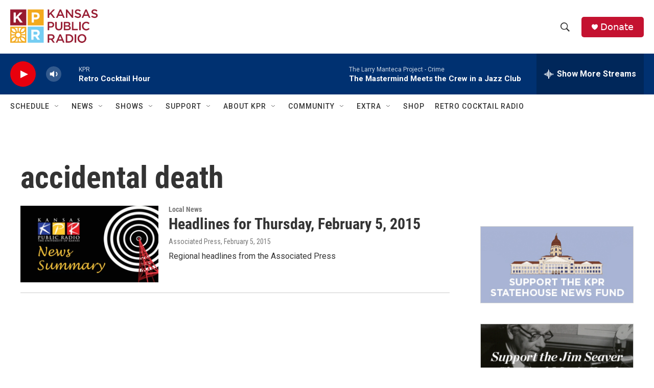

--- FILE ---
content_type: text/html;charset=UTF-8
request_url: https://kansaspublicradio.org/tags/accidental-death
body_size: 33531
content:
<!DOCTYPE html>
<html class="TagPage" lang="en">
    <head>
    <meta charset="UTF-8">

    

    <style data-cssvarsponyfill="true">
        :root { --siteBgColorInverse: #121212; --primaryTextColorInverse: #ffffff; --secondaryTextColorInverse: #cccccc; --tertiaryTextColorInverse: #cccccc; --headerBgColorInverse: #121212; --headerBorderColorInverse: #dcddde; --headerTextColorInverse: #ffffff; --headerTextColorHoverInverse: #ffffff; --secC1_Inverse: #a2a2a2; --secC4_Inverse: #282828; --headerNavBarBgColorInverse: #121212; --headerMenuBgColorInverse: #ffffff; --headerMenuTextColorInverse: #6b2b85; --headerMenuTextColorHoverInverse: #6b2b85; --liveBlogTextColorInverse: #ffffff; --applyButtonColorInverse: #4485D5; --applyButtonTextColorInverse: #4485D5; --siteBgColor: #ffffff; --primaryTextColor: #333333; --secondaryTextColor: #666666; --secC1: #767676; --secC4: #ffffff; --secC5: #ffffff; --siteBgColor: #ffffff; --siteInverseBgColor: #000000; --linkColor: #1772b0; --linkHoverColor: #1772b0; --headerBgColor: #ffffff; --headerBgColorInverse: #121212; --headerBorderColor: #e6e6e6; --headerBorderColorInverse: #dcddde; --tertiaryTextColor: #1c1c1c; --headerTextColor: #333333; --headerTextColorHover: #333333; --buttonTextColor: #ffffff; --headerNavBarBgColor: #ffffff; --headerNavBarTextColor: #333333; --headerMenuBgColor: #ffffff; --headerMenuTextColor: #333333; --headerMenuTextColorHover: #767676; --liveBlogTextColor: #282829; --applyButtonColor: #194173; --applyButtonTextColor: #2c4273; --primaryColor1: #003171; --primaryColor2: #e8000d; --breakingColor: #ff6f00; --secC2: #cccccc; --secC3: #e6e6e6; --secC5: #ffffff; --linkColor: #1772b0; --linkHoverColor: #1772b0; --donateBGColor: #c41230; --headerIconColor: #ffffff; --hatButtonBgColor: #ffffff; --hatButtonBgHoverColor: #411c58; --hatButtonBorderColor: #411c58; --hatButtonBorderHoverColor: #ffffff; --hatButtoniconColor: #d62021; --hatButtonTextColor: #411c58; --hatButtonTextHoverColor: #ffffff; --footerTextColor: #ffffff; --footerTextBgColor: #ffffff; --footerPartnersBgColor: #000000; --listBorderColor: #030202; --gridBorderColor: #e6e6e6; --tagButtonBorderColor: #1772b0; --tagButtonTextColor: #1772b0; --breakingTextColor: #ffffff; --sectionTextColor: #ffffff; --contentWidth: 1240px; --primaryHeadlineFont: sans-serif; --secHlFont: sans-serif; --bodyFont: sans-serif; --colorWhite: #ffffff; --colorBlack: #000000;} .fonts-loaded { --primaryHeadlineFont: "Roboto Condensed"; --secHlFont: "Roboto Condensed"; --bodyFont: "Roboto"; --liveBlogBodyFont: "Roboto";}
    </style>

    
    
    <meta name="twitter:card" content="summary_large_image"/>
    
    
    
    
    
    
    
    
    
    <meta name="twitter:title" content="accidental death"/>
    

    <meta property="og:title" content="accidental death">

    <meta property="og:url" content="https://kansaspublicradio.org/tags/accidental-death">

    <meta property="og:site_name" content="Kansas Public Radio">



    <meta property="fb:app_id" content="1698637507158816">


<meta name="robots" content="noindex">

<meta name="disqus.shortname" content="npr-kansas public radio">
<meta name="disqus.url" content="https://kansaspublicradio.org/tags/accidental-death">
<meta name="disqus.title" content="accidental death">
<meta name="disqus.identifier" content="00000184-7ee8-d6f8-a1cf-7eec40880019">

    <link data-cssvarsponyfill="true" class="Webpack-css" rel="stylesheet" href="https://npr.brightspotcdn.com/resource/00000177-1bc0-debb-a57f-dfcf4a950000/styleguide/All.min.0db89f2a608a6b13cec2d9fc84f71c45.gz.css">

    

    <style>.FooterNavigation-items-item {
    display: inline-block
}</style>
<style>[class*='-articleBody'] > ul,
[class*='-articleBody'] > ul ul {
    list-style-type: disc;
}</style>
<style>.AlertBar {
  margin-top: 8px;
  background-color: rgb(196, 18, 48);
  box-sizing: border-box;
  padding: 5px;
  border-radius: 5px;
}

.AlertBar-message {   
  font: bold 75% Arial, sans-serif;
  /*color: #721c24;*/
  color: white;
  text-align: left;
  width: 100%;
  padding: 8px 32px 8px 8px;
  display: block;
  background-color: transparent;
  transition: color 0.25s ease;
  position: relative;
  text-decoration: none;
  margin: 0;
  border: 0;
}

.AlertBar a {
  text-decoration: underline;
}

.HomePage-main > * {
  padding-bottom: 0px;
}

/* accordian styles for alerts */
.ac {
  margin-top: 8px;
  background-color: rgb(196, 18, 48);
  box-sizing: border-box;
  padding: 5px;
  border-radius: 5px;
}
.ac .ac-panel .accordion-container-inner .ac {
  background-color: #862834;
}
.ac .ac-header {
  margin: 0;
  padding: 0;
}
.ac .ac-trigger {
  font: 75% Arial, sans-serif;
  /*color: #721c24;*/
  color: white;
  text-align: left;
  width: 100%;
  padding: 8px 32px 8px 8px;
  display: block;
  cursor: pointer;
  background-color: transparent;
  transition: color 0.25s ease;
  position: relative;
  text-decoration: none;
  margin: 0;
  border: 0;
}
.ac .ac-trigger::after {
  content: "+";
  text-align: center;
  width: 15px;
  -webkit-transform: translate(0, -50%);
  transform: translate(0, -50%);
  position: absolute;
  right: 10px;
  top: 50%;
}
.ac .ac-trigger:focus {
  /*color: black;*/
}
.ac .ac-panel {
  overflow: hidden;
  transition-property: height, visibility;
  transition-timing-function: ease;
}
.ac .ac-panel .ac-text {
  font: 15px/24px Arial, sans-serif;
  /*color: #721c24;*/
  color: white;
  padding: 8px;
  margin: 0;
}
.ac.js-enabled .ac-panel {
  visibility: hidden;
}
.ac.is-active .ac-panel {
  visibility: visible;
}
.ac.is-active > .ac-header .ac-trigger::after {
  content: "-";
}
.ac a {
	color: pink;
}
.weather-alerts-updated {
    color: #aaa;
    font-size: 70%;
}
.ac pre {
    font-size: 70%;   
}

/* ------ pledge form ------- */
#kprEmergencyDiv {
  background-color: #971A30;
  width: 100%;
  color: white;
  display: none;
  padding: 20px;
  margin: 0px;
  position: sticky;
  top: 0;
  z-index: 999;
}
  
#springboard-container {
  width: 1240px; 
  max-width: 100%; 
  margin: auto;
  padding: 20px;
}
  
#springboard {
  padding: 30px;
  padding-top: 10px;
  background-color: #971A30;
  display: flex;
  color: white;
}
#springboard h2 {
  color: #37211d;
}
#springboard-form {
  flex: 70%;
}
#springboard_image {
  flex: 30%;
}
#springboard_image img {
  width: 280px;
  height: 280px;
  max-width: none;
  margin-top: 20px;
}
/* Responsive layout - makes a one column-layout instead of a two-column layout */
@media (max-width: 600px) {
    #springboard {display:block;}
}

#springboard label {
  display: inline-block;
}

#springboard input[type='radio'] {
  display: none;
}
#springboard_label label {
  padding: 0 10px 0 5px;
}
#springboard_label input[type='radio'] {
  display: inline-block;
}
.springboard_amount {
  display:none; 
}
.springboard_amount label {
  /*border: 1px solid #286077;*/
  margin: 10px 20px 10px 0px;
  padding: 10px 20px;
  background-color: white;
  /*width: 100px;*/
  text-align: center;
  font-weight: normal;
  cursor: pointer;
  color: darkred;
  border-radius: 25px;
}
/* Labels for checked inputs */
.springboard_amount input:checked + label {
  color: white;
  background-color: #e5aa3c;
  /*font-weight: bold;*/
  box-shadow: 0px 0px 15px #f6ce84;
}
.springboard_amount input[type="radio"] {
}

#springboard_submit {
  /*border: 1px solid #154152;*/
  margin-top: 10px;
  padding: 10px 20px;
  background-color: #e5aa3c;
  margin-top: 15px;
  display: inline-block;
  /*width: 100px;*/
  text-align: center;
  color: #fff;
  border-radius: 25px;
}
#springboard_submit:hover {
  /*font-weight: bold;*/
  box-shadow: 0px 0px 15px #eb8175;
    
    
}</style>


    <meta name="viewport" content="width=device-width, initial-scale=1, viewport-fit=cover"><title>accidental death</title><meta name="description" content="accidental death"><link rel="canonical" href="https://kansaspublicradio.org/tags/accidental-death"><meta name="brightspot.contentId" content="00000184-7ee8-d6f8-a1cf-7eec40880019"><link rel="apple-touch-icon"sizes="180x180"href="/apple-touch-icon.png"><link rel="icon"type="image/png"href="/favicon-32x32.png"><link rel="icon"type="image/png"href="/favicon-16x16.png">
    
    <link type="application/rss+xml" rel="alternate" title="accidental death" href="https://kansaspublicradio.org/tags/accidental-death.rss">
    <meta name="brightspot-dataLayer" content="{
  &quot;author&quot; : &quot;&quot;,
  &quot;bspStoryId&quot; : &quot;00000184-7ee8-d6f8-a1cf-7eec40880019&quot;,
  &quot;category&quot; : &quot;&quot;,
  &quot;inlineAudio&quot; : 0,
  &quot;keywords&quot; : &quot;accidental death&quot;,
  &quot;nprCmsSite&quot; : true,
  &quot;nprStoryId&quot; : &quot;&quot;,
  &quot;pageType&quot; : &quot;tag&quot;,
  &quot;program&quot; : &quot;&quot;,
  &quot;publishedDate&quot; : &quot;2022-11-14T17:51:52Z&quot;,
  &quot;siteName&quot; : &quot;Kansas Public Radio&quot;,
  &quot;station&quot; : &quot;Kansas Public Radio&quot;,
  &quot;stationOrgId&quot; : &quot;1177&quot;,
  &quot;storyOrgId&quot; : &quot;&quot;,
  &quot;storyTheme&quot; : &quot;&quot;,
  &quot;storyTitle&quot; : &quot;&quot;,
  &quot;timezone&quot; : &quot;America/Chicago&quot;,
  &quot;wordCount&quot; : 0,
  &quot;series&quot; : &quot;&quot;
}">
    <script id="brightspot-dataLayer">
        (function () {
            var dataValue = document.head.querySelector('meta[name="brightspot-dataLayer"]').content;
            if (dataValue) {
                window.brightspotDataLayer = JSON.parse(dataValue);
            }
        })();
    </script>

    <script type="application/ld+json">{"@context":"http://schema.org","@type":"WebPage","mainEntityOfPage":{"@type":"WebPage","@id":"https://kansaspublicradio.org/tags/accidental-death"}}</script>

    

    
    <script src="https://npr.brightspotcdn.com/resource/00000177-1bc0-debb-a57f-dfcf4a950000/styleguide/All.min.fd8f7fccc526453c829dde80fc7c2ef5.gz.js" async></script>
    

    <meta name="gtm-dataLayer" content="{
  &quot;gtmAuthor&quot; : &quot;&quot;,
  &quot;gtmBspStoryId&quot; : &quot;00000184-7ee8-d6f8-a1cf-7eec40880019&quot;,
  &quot;gtmCategory&quot; : &quot;&quot;,
  &quot;gtmInlineAudio&quot; : 0,
  &quot;gtmKeywords&quot; : &quot;&quot;,
  &quot;gtmNprCmsSite&quot; : true,
  &quot;gtmNprStoryId&quot; : &quot;&quot;,
  &quot;gtmPageType&quot; : &quot;tag&quot;,
  &quot;gtmProgram&quot; : &quot;&quot;,
  &quot;gtmPublishedDate&quot; : &quot;2022-11-14T17:51:52Z&quot;,
  &quot;gtmSiteName&quot; : &quot;Kansas Public Radio&quot;,
  &quot;gtmStation&quot; : &quot;Kansas Public Radio&quot;,
  &quot;gtmStationOrgId&quot; : &quot;1177&quot;,
  &quot;gtmStoryOrgId&quot; : &quot;&quot;,
  &quot;gtmStoryTheme&quot; : &quot;&quot;,
  &quot;gtmStoryTitle&quot; : &quot;&quot;,
  &quot;gtmTimezone&quot; : &quot;America/Chicago&quot;,
  &quot;gtmWordCount&quot; : 0,
  &quot;gtmSeries&quot; : &quot;&quot;
}"><script>

    (function () {
        var dataValue = document.head.querySelector('meta[name="gtm-dataLayer"]').content;
        if (dataValue) {
            window.dataLayer = window.dataLayer || [];
            dataValue = JSON.parse(dataValue);
            dataValue['event'] = 'gtmFirstView';
            window.dataLayer.push(dataValue);
        }
    })();

    (function(w,d,s,l,i){w[l]=w[l]||[];w[l].push({'gtm.start':
            new Date().getTime(),event:'gtm.js'});var f=d.getElementsByTagName(s)[0],
        j=d.createElement(s),dl=l!='dataLayer'?'&l='+l:'';j.async=true;j.src=
        'https://www.googletagmanager.com/gtm.js?id='+i+dl;f.parentNode.insertBefore(j,f);
})(window,document,'script','dataLayer','GTM-N39QFDR');</script><script async="async" src="https://securepubads.g.doubleclick.net/tag/js/gpt.js"></script>
<script type="text/javascript">
    // Google tag setup
    var googletag = googletag || {};
    googletag.cmd = googletag.cmd || [];

    googletag.cmd.push(function () {
        // @see https://developers.google.com/publisher-tag/reference#googletag.PubAdsService_enableLazyLoad
        googletag.pubads().enableLazyLoad({
            fetchMarginPercent: 100, // fetch and render ads within this % of viewport
            renderMarginPercent: 100,
            mobileScaling: 1  // Same on mobile.
        });

        googletag.pubads().enableSingleRequest()
        googletag.pubads().enableAsyncRendering()
        googletag.pubads().collapseEmptyDivs()
        googletag.pubads().disableInitialLoad()
        googletag.enableServices()
    })
</script>
<script>

  window.fbAsyncInit = function() {
      FB.init({
          
              appId : '1698637507158816',
          
          xfbml : true,
          version : 'v2.9'
      });
  };

  (function(d, s, id){
     var js, fjs = d.getElementsByTagName(s)[0];
     if (d.getElementById(id)) {return;}
     js = d.createElement(s); js.id = id;
     js.src = "//connect.facebook.net/en_US/sdk.js";
     fjs.parentNode.insertBefore(js, fjs);
   }(document, 'script', 'facebook-jssdk'));
</script>
<!-- no longer used, moved disqus script to be loaded by ps-disqus-comment-module.js to avoid errors --><script>window.addEventListener('DOMContentLoaded', (event) => {
    window.nulldurationobserver = new MutationObserver(function (mutations) {
        document.querySelectorAll('.StreamPill-duration').forEach(pill => { 
      if (pill.innerText == "LISTENNULL") {
         pill.innerText = "LISTEN"
      } 
    });
      });

      window.nulldurationobserver.observe(document.body, {
        childList: true,
        subtree: true
      });
});
</script>
<script src="https://ajax.googleapis.com/ajax/libs/jquery/3.7.1/jquery.min.js"></script>
<script>/* MICROSOFT CLARITY */
(function(c,l,a,r,i,t,y){
        c[a]=c[a]||function(){(c[a].q=c[a].q||[]).push(arguments)};
        t=l.createElement(r);t.async=1;t.src="https://www.clarity.ms/tag/"+i;
        y=l.getElementsByTagName(r)[0];y.parentNode.insertBefore(t,y);
    })(window, document, "clarity", "script", "k4vrvflpi7");
/* END MICROSOFT CLARITY */</script>
<script>/**
 * Accordion v3.3.4
 * Lightweight and accessible accordion module created in pure Javascript
 * https://github.com/michu2k/Accordion
 *
 * Copyright (c) Michał Strumpf
 * Published under MIT License
 */

!function(e){var t=0,n=function e(n,s){var i=this,r=this,o=!1;if(Array.isArray(n))return!!n.length&&n.map((function(t){return new e(t,s)}));var a={init:function(){this.options=Object.assign({duration:600,ariaEnabled:!0,collapse:!0,showMultiple:!1,onlyChildNodes:!0,openOnInit:[],elementClass:"ac",triggerClass:"ac-trigger",panelClass:"ac-panel",activeClass:"is-active",beforeOpen:function(){},onOpen:function(){},beforeClose:function(){},onClose:function(){}},s);var e="string"==typeof n;this.container=e?document.querySelector(n):n,this.createDefinitions(),r.attachEvents()},createDefinitions:function(){var e=this,n=this.options,s=n.elementClass,i=n.openOnInit,r=n.onlyChildNodes?this.container.childNodes:this.container.querySelectorAll(u(s));this.elements=Array.from(r).filter((function(e){return e.classList&&e.classList.contains(s)})),this.firstElement=this.elements[0],this.lastElement=this.elements[this.elements.length-1],this.elements.filter((function(e){return!e.classList.contains("js-enabled")})).forEach((function(n){n.classList.add("js-enabled"),e.generateIDs(n),e.setARIA(n),e.setTransition(n);var s=e.elements.indexOf(n);t++,i.includes(s)?e.showElement(n,!1):e.closeElement(n,!1)}))},setTransition:function(e){var t=arguments.length>1&&void 0!==arguments[1]&&arguments[1],n=this.options,s=n.duration,i=n.panelClass,r=e.querySelector(u(i)),o=l("transitionDuration");r.style[o]=t?null:"".concat(s,"ms")},generateIDs:function(e){var n=this.options,s=n.triggerClass,i=n.panelClass,r=e.querySelector(u(s)),o=e.querySelector(u(i));e.setAttribute("id",e.id||"ac-".concat(t)),r.setAttribute("id",r.id||"ac-trigger-".concat(t)),o.setAttribute("id",o.id||"ac-panel-".concat(t))},removeIDs:function(e){var t=this.options,n=t.triggerClass,s=t.panelClass,i=e.querySelector(u(n)),r=e.querySelector(u(s));e.id.startsWith("ac-")&&e.removeAttribute("id"),i.id.startsWith("ac-")&&i.removeAttribute("id"),r.id.startsWith("ac-")&&r.removeAttribute("id")},setARIA:function(e){var t=this.options,n=t.ariaEnabled,s=t.triggerClass,i=t.panelClass;if(n){var r=e.querySelector(u(s)),o=e.querySelector(u(i));r.setAttribute("role","button"),r.setAttribute("aria-controls",o.id),r.setAttribute("aria-disabled",!1),r.setAttribute("aria-expanded",!1),o.setAttribute("role","region"),o.setAttribute("aria-labelledby",r.id)}},updateARIA:function(e,t){var n=t.ariaExpanded,s=t.ariaDisabled,i=this.options,r=i.ariaEnabled,o=i.triggerClass;if(r){var a=e.querySelector(u(o));a.setAttribute("aria-expanded",n),a.setAttribute("aria-disabled",s)}},removeARIA:function(e){var t=this.options,n=t.ariaEnabled,s=t.triggerClass,i=t.panelClass;if(n){var r=e.querySelector(u(s)),o=e.querySelector(u(i));r.removeAttribute("role"),r.removeAttribute("aria-controls"),r.removeAttribute("aria-disabled"),r.removeAttribute("aria-expanded"),o.removeAttribute("role"),o.removeAttribute("aria-labelledby")}},focus:function(e,t){e.preventDefault();var n=this.options.triggerClass;t.querySelector(u(n)).focus()},focusFirstElement:function(e){this.focus(e,this.firstElement),this.currFocusedIdx=0},focusLastElement:function(e){this.focus(e,this.lastElement),this.currFocusedIdx=this.elements.length-1},focusNextElement:function(e){var t=this.currFocusedIdx+1;if(t>this.elements.length-1)return this.focusFirstElement(e);this.focus(e,this.elements[t]),this.currFocusedIdx=t},focusPrevElement:function(e){var t=this.currFocusedIdx-1;if(t<0)return this.focusLastElement(e);this.focus(e,this.elements[t]),this.currFocusedIdx=t},showElement:function(e){var t=!(arguments.length>1&&void 0!==arguments[1])||arguments[1],n=this.options,s=n.panelClass,i=n.activeClass,r=n.collapse,o=n.beforeOpen;t&&o(e);var a=e.querySelector(u(s)),l=a.scrollHeight;e.classList.add(i),requestAnimationFrame((function(){requestAnimationFrame((function(){a.style.height=t?"".concat(l,"px"):"auto"}))})),this.updateARIA(e,{ariaExpanded:!0,ariaDisabled:!r})},closeElement:function(e){var t=!(arguments.length>1&&void 0!==arguments[1])||arguments[1],n=this.options,s=n.panelClass,i=n.activeClass,r=n.beforeClose,o=e.querySelector(u(s)),a=o.scrollHeight;e.classList.remove(i),t?(r(e),requestAnimationFrame((function(){o.style.height="".concat(a,"px"),requestAnimationFrame((function(){o.style.height=0}))}))):o.style.height=0,this.updateARIA(e,{ariaExpanded:!1,ariaDisabled:!1})},toggleElement:function(e){var t=this.options,n=t.activeClass,s=t.collapse,i=e.classList.contains(n);if(!i||s)return i?this.closeElement(e):this.showElement(e)},closeElements:function(){var e=this,t=this.options,n=t.activeClass;t.showMultiple||this.elements.forEach((function(t,s){t.classList.contains(n)&&s!==e.currFocusedIdx&&e.closeElement(t)}))},handleClick:function(e){var t=this,n=e.currentTarget;this.elements.forEach((function(s,i){s.contains(n)&&"A"!==e.target.nodeName&&(t.currFocusedIdx=i,t.closeElements(),t.focus(e,s),t.toggleElement(s))}))},handleKeydown:function(e){switch(e.key){case"ArrowUp":return this.focusPrevElement(e);case"ArrowDown":return this.focusNextElement(e);case"Home":return this.focusFirstElement(e);case"End":return this.focusLastElement(e);default:return null}},handleFocus:function(e){var t=e.currentTarget,n=this.elements.find((function(e){return e.contains(t)}));this.currFocusedIdx=this.elements.indexOf(n)},handleTransitionEnd:function(e){if(e.stopPropagation(),"height"===e.propertyName){var t=this.options,n=t.onOpen,s=t.onClose,i=e.currentTarget,r=parseInt(i.style.height),o=this.elements.find((function(e){return e.contains(i)}));r>0?(i.style.height="auto",n(o)):s(o)}}};this.attachEvents=function(){if(!o){var e=a.options,t=e.triggerClass,n=e.panelClass;a.handleClick=a.handleClick.bind(a),a.handleKeydown=a.handleKeydown.bind(a),a.handleFocus=a.handleFocus.bind(a),a.handleTransitionEnd=a.handleTransitionEnd.bind(a),a.elements.forEach((function(e){var s=e.querySelector(u(t)),i=e.querySelector(u(n));s.addEventListener("click",a.handleClick),s.addEventListener("keydown",a.handleKeydown),s.addEventListener("focus",a.handleFocus),i.addEventListener("webkitTransitionEnd",a.handleTransitionEnd),i.addEventListener("transitionend",a.handleTransitionEnd)})),o=!0}},this.detachEvents=function(){if(o){var e=a.options,t=e.triggerClass,n=e.panelClass;a.elements.forEach((function(e){var s=e.querySelector(u(t)),i=e.querySelector(u(n));s.removeEventListener("click",a.handleClick),s.removeEventListener("keydown",a.handleKeydown),s.removeEventListener("focus",a.handleFocus),i.removeEventListener("webkitTransitionEnd",a.handleTransitionEnd),i.removeEventListener("transitionend",a.handleTransitionEnd)})),o=!1}},this.toggle=function(e){var t=a.elements[e];t&&a.toggleElement(t)},this.open=function(e){var t=a.elements[e];t&&a.showElement(t)},this.openAll=function(){var e=a.options,t=e.activeClass,n=e.onOpen;a.elements.forEach((function(e){e.classList.contains(t)||(a.showElement(e,!1),n(e))}))},this.close=function(e){var t=a.elements[e];t&&a.closeElement(t)},this.closeAll=function(){var e=a.options,t=e.activeClass,n=e.onClose;a.elements.forEach((function(e){e.classList.contains(t)&&(a.closeElement(e,!1),n(e))}))},this.destroy=function(){i.detachEvents(),i.openAll(),a.elements.forEach((function(e){a.removeIDs(e),a.removeARIA(e),a.setTransition(e,!0)})),o=!0},this.update=function(){a.createDefinitions(),i.detachEvents(),i.attachEvents()};var l=function(e){return"string"==typeof document.documentElement.style[e]?e:(e=c(e),e="webkit".concat(e))},c=function(e){return e.charAt(0).toUpperCase()+e.slice(1)},u=function(e){return".".concat(CSS.escape(e))};a.init()};"undefined"!=typeof module&&void 0!==module.exports?module.exports=n:e.Accordion=n}(window);</script>
<script>/* github.com/AnTheMaker/Fusilli.js - MIT License */
const modalStyles=".modal{display:none;position:fixed;top:0;left:0;right:0;bottom:0;background:rgba(0,0,0,.6);justify-content:center;align-items:center;user-select:none;z-index:999}.modal.open{display:flex}.modal_box{background:#fff;color:#000;margin:7px;padding:18px 20px;border-radius:8px;width:450px;min-height:200px;max-width:100%;max-height:calc(100% - 20px);overflow:auto;box-sizing:border-box;z-index:99;user-select:auto;pointer-events:auto}.modal_close{float:right;margin:-6px -4px 0 10px;background:#fff;cursor:pointer;font-size:170%;z-index:999}";function openModal(e){e.setAttribute("aria-hidden","false"),e.classList.add("open")}function closeModal(e){e.setAttribute("aria-hidden","true"),e.classList.remove("open")}window.addEventListener("load",function(){var e=document.createElement("style");e.type="text/css",e.innerText=modalStyles,document.head.appendChild(e),[...document.getElementsByClassName("modal")].forEach(function(e){modal_box=e.querySelector(".modal_box"),modal_box.insertAdjacentHTML("afterbegin",'<div id="close_'+e.id+'" class="modal_close">&times;</div>'),document.getElementById("close_"+e.id).addEventListener("click",function(){closeModal(e)}),e.addEventListener("click",function(o){closeModal(e)}),modal_box.addEventListener("click",function(e){e.stopPropagation()})})});
</script>
<script>// remove unwanted CTAs from other stations
var removeKcurCtas = function() { 
    document.querySelectorAll("a[href='https://www.kcur.org/protect']").forEach(function(x) {
        console.log("removing kcur cta");
        x.closest(".Enh").style.display = 'none'; 
	});
    document.querySelectorAll("a[href='https://kcur.secureallegiance.com/kcur/WebModule/Donate.aspx?P=SBOWL23&PAGETYPE=PLG&CHECK=O3kfg7kd8henz%2fWvNQfFJOzWDeZ%2beA1M']").forEach(function(x) {
        x.closest(".Enh").style.display = 'none'; 
        console.log("removing kcur cta");
	});
};

// display our CTAs, but don't display them if they're shared to other stations
// they're normally display=none;
var displayKprCtas = function() {
  const KPRModules = document.querySelectorAll('.kpr-only');
  KPRModules.forEach(function(module) {
      if (brightspotDataLayer && brightspotDataLayer.siteName == 'Kansas Public Radio') {
          module.style.removeProperty('display');
      }   
  });
};

window.addEventListener('load', removeKcurCtas, false);
window.addEventListener('load', displayKprCtas, false);</script>


    <script>
        var head = document.getElementsByTagName('head')
        head = head[0]
        var link = document.createElement('link');
        link.setAttribute('href', 'https://fonts.googleapis.com/css?family=Roboto Condensed|Roboto|Roboto:400,500,700&display=swap');
        var relList = link.relList;

        if (relList && relList.supports('preload')) {
            link.setAttribute('as', 'style');
            link.setAttribute('rel', 'preload');
            link.setAttribute('onload', 'this.rel="stylesheet"');
            link.setAttribute('crossorigin', 'anonymous');
        } else {
            link.setAttribute('rel', 'stylesheet');
        }

        head.appendChild(link);
    </script>
</head>

    <body class="Page-body" data-content-width="1240px">
    <noscript>
    <iframe src="https://www.googletagmanager.com/ns.html?id=GTM-N39QFDR" height="0" width="0" style="display:none;visibility:hidden"></iframe>
</noscript>
        

    <!-- Putting icons here, so we don't have to include in a bunch of -body hbs's -->
<svg xmlns="http://www.w3.org/2000/svg" style="display:none" id="iconsMap1" class="iconsMap">
    <symbol id="play-icon" viewBox="0 0 115 115">
        <polygon points="0,0 115,57.5 0,115" fill="currentColor" />
    </symbol>
    <symbol id="grid" viewBox="0 0 32 32">
            <g>
                <path d="M6.4,5.7 C6.4,6.166669 6.166669,6.4 5.7,6.4 L0.7,6.4 C0.233331,6.4 0,6.166669 0,5.7 L0,0.7 C0,0.233331 0.233331,0 0.7,0 L5.7,0 C6.166669,0 6.4,0.233331 6.4,0.7 L6.4,5.7 Z M19.2,5.7 C19.2,6.166669 18.966669,6.4 18.5,6.4 L13.5,6.4 C13.033331,6.4 12.8,6.166669 12.8,5.7 L12.8,0.7 C12.8,0.233331 13.033331,0 13.5,0 L18.5,0 C18.966669,0 19.2,0.233331 19.2,0.7 L19.2,5.7 Z M32,5.7 C32,6.166669 31.766669,6.4 31.3,6.4 L26.3,6.4 C25.833331,6.4 25.6,6.166669 25.6,5.7 L25.6,0.7 C25.6,0.233331 25.833331,0 26.3,0 L31.3,0 C31.766669,0 32,0.233331 32,0.7 L32,5.7 Z M6.4,18.5 C6.4,18.966669 6.166669,19.2 5.7,19.2 L0.7,19.2 C0.233331,19.2 0,18.966669 0,18.5 L0,13.5 C0,13.033331 0.233331,12.8 0.7,12.8 L5.7,12.8 C6.166669,12.8 6.4,13.033331 6.4,13.5 L6.4,18.5 Z M19.2,18.5 C19.2,18.966669 18.966669,19.2 18.5,19.2 L13.5,19.2 C13.033331,19.2 12.8,18.966669 12.8,18.5 L12.8,13.5 C12.8,13.033331 13.033331,12.8 13.5,12.8 L18.5,12.8 C18.966669,12.8 19.2,13.033331 19.2,13.5 L19.2,18.5 Z M32,18.5 C32,18.966669 31.766669,19.2 31.3,19.2 L26.3,19.2 C25.833331,19.2 25.6,18.966669 25.6,18.5 L25.6,13.5 C25.6,13.033331 25.833331,12.8 26.3,12.8 L31.3,12.8 C31.766669,12.8 32,13.033331 32,13.5 L32,18.5 Z M6.4,31.3 C6.4,31.766669 6.166669,32 5.7,32 L0.7,32 C0.233331,32 0,31.766669 0,31.3 L0,26.3 C0,25.833331 0.233331,25.6 0.7,25.6 L5.7,25.6 C6.166669,25.6 6.4,25.833331 6.4,26.3 L6.4,31.3 Z M19.2,31.3 C19.2,31.766669 18.966669,32 18.5,32 L13.5,32 C13.033331,32 12.8,31.766669 12.8,31.3 L12.8,26.3 C12.8,25.833331 13.033331,25.6 13.5,25.6 L18.5,25.6 C18.966669,25.6 19.2,25.833331 19.2,26.3 L19.2,31.3 Z M32,31.3 C32,31.766669 31.766669,32 31.3,32 L26.3,32 C25.833331,32 25.6,31.766669 25.6,31.3 L25.6,26.3 C25.6,25.833331 25.833331,25.6 26.3,25.6 L31.3,25.6 C31.766669,25.6 32,25.833331 32,26.3 L32,31.3 Z" id=""></path>
            </g>
    </symbol>
    <symbol id="radio-stream" width="18" height="19" viewBox="0 0 18 19">
        <g fill="currentColor" fill-rule="nonzero">
            <path d="M.5 8c-.276 0-.5.253-.5.565v1.87c0 .312.224.565.5.565s.5-.253.5-.565v-1.87C1 8.253.776 8 .5 8zM2.5 8c-.276 0-.5.253-.5.565v1.87c0 .312.224.565.5.565s.5-.253.5-.565v-1.87C3 8.253 2.776 8 2.5 8zM3.5 7c-.276 0-.5.276-.5.617v3.766c0 .34.224.617.5.617s.5-.276.5-.617V7.617C4 7.277 3.776 7 3.5 7zM5.5 6c-.276 0-.5.275-.5.613v5.774c0 .338.224.613.5.613s.5-.275.5-.613V6.613C6 6.275 5.776 6 5.5 6zM6.5 4c-.276 0-.5.26-.5.58v8.84c0 .32.224.58.5.58s.5-.26.5-.58V4.58C7 4.26 6.776 4 6.5 4zM8.5 0c-.276 0-.5.273-.5.61v17.78c0 .337.224.61.5.61s.5-.273.5-.61V.61C9 .273 8.776 0 8.5 0zM9.5 2c-.276 0-.5.274-.5.612v14.776c0 .338.224.612.5.612s.5-.274.5-.612V2.612C10 2.274 9.776 2 9.5 2zM11.5 5c-.276 0-.5.276-.5.616v8.768c0 .34.224.616.5.616s.5-.276.5-.616V5.616c0-.34-.224-.616-.5-.616zM12.5 6c-.276 0-.5.262-.5.584v4.832c0 .322.224.584.5.584s.5-.262.5-.584V6.584c0-.322-.224-.584-.5-.584zM14.5 7c-.276 0-.5.29-.5.647v3.706c0 .357.224.647.5.647s.5-.29.5-.647V7.647C15 7.29 14.776 7 14.5 7zM15.5 8c-.276 0-.5.253-.5.565v1.87c0 .312.224.565.5.565s.5-.253.5-.565v-1.87c0-.312-.224-.565-.5-.565zM17.5 8c-.276 0-.5.253-.5.565v1.87c0 .312.224.565.5.565s.5-.253.5-.565v-1.87c0-.312-.224-.565-.5-.565z"/>
        </g>
    </symbol>
    <symbol id="icon-magnify" viewBox="0 0 31 31">
        <g>
            <path fill-rule="evenodd" d="M22.604 18.89l-.323.566 8.719 8.8L28.255 31l-8.719-8.8-.565.404c-2.152 1.346-4.386 2.018-6.7 2.018-3.39 0-6.284-1.21-8.679-3.632C1.197 18.568 0 15.66 0 12.27c0-3.39 1.197-6.283 3.592-8.678C5.987 1.197 8.88 0 12.271 0c3.39 0 6.283 1.197 8.678 3.592 2.395 2.395 3.593 5.288 3.593 8.679 0 2.368-.646 4.574-1.938 6.62zM19.162 5.77C17.322 3.925 15.089 3 12.46 3c-2.628 0-4.862.924-6.702 2.77C3.92 7.619 3 9.862 3 12.5c0 2.639.92 4.882 2.76 6.73C7.598 21.075 9.832 22 12.46 22c2.629 0 4.862-.924 6.702-2.77C21.054 17.33 22 15.085 22 12.5c0-2.586-.946-4.83-2.838-6.73z"/>
        </g>
    </symbol>
    <symbol id="burger-menu" viewBox="0 0 14 10">
        <g>
            <path fill-rule="evenodd" d="M0 5.5v-1h14v1H0zM0 1V0h14v1H0zm0 9V9h14v1H0z"></path>
        </g>
    </symbol>
    <symbol id="close-x" viewBox="0 0 14 14">
        <g>
            <path fill-rule="nonzero" d="M6.336 7L0 .664.664 0 7 6.336 13.336 0 14 .664 7.664 7 14 13.336l-.664.664L7 7.664.664 14 0 13.336 6.336 7z"></path>
        </g>
    </symbol>
    <symbol id="share-more-arrow" viewBox="0 0 512 512" style="enable-background:new 0 0 512 512;">
        <g>
            <g>
                <path d="M512,241.7L273.643,3.343v156.152c-71.41,3.744-138.015,33.337-188.958,84.28C30.075,298.384,0,370.991,0,448.222v60.436
                    l29.069-52.985c45.354-82.671,132.173-134.027,226.573-134.027c5.986,0,12.004,0.212,18.001,0.632v157.779L512,241.7z
                    M255.642,290.666c-84.543,0-163.661,36.792-217.939,98.885c26.634-114.177,129.256-199.483,251.429-199.483h15.489V78.131
                    l163.568,163.568L304.621,405.267V294.531l-13.585-1.683C279.347,291.401,267.439,290.666,255.642,290.666z"></path>
            </g>
        </g>
    </symbol>
    <symbol id="chevron" viewBox="0 0 100 100">
        <g>
            <path d="M22.4566257,37.2056786 L-21.4456527,71.9511488 C-22.9248661,72.9681457 -24.9073712,72.5311671 -25.8758148,70.9765924 L-26.9788683,69.2027424 C-27.9450684,67.6481676 -27.5292733,65.5646602 -26.0500598,64.5484493 L20.154796,28.2208967 C21.5532435,27.2597011 23.3600078,27.2597011 24.759951,28.2208967 L71.0500598,64.4659264 C72.5292733,65.4829232 72.9450684,67.5672166 71.9788683,69.1217913 L70.8750669,70.8956413 C69.9073712,72.4502161 67.9241183,72.8848368 66.4449048,71.8694118 L22.4566257,37.2056786 Z" id="Transparent-Chevron" transform="translate(22.500000, 50.000000) rotate(90.000000) translate(-22.500000, -50.000000) "></path>
        </g>
    </symbol>
</svg>

<svg xmlns="http://www.w3.org/2000/svg" style="display:none" id="iconsMap2" class="iconsMap">
    <symbol id="mono-icon-facebook" viewBox="0 0 10 19">
        <path fill-rule="evenodd" d="M2.707 18.25V10.2H0V7h2.707V4.469c0-1.336.375-2.373 1.125-3.112C4.582.62 5.578.25 6.82.25c1.008 0 1.828.047 2.461.14v2.848H7.594c-.633 0-1.067.14-1.301.422-.188.235-.281.61-.281 1.125V7H9l-.422 3.2H6.012v8.05H2.707z"></path>
    </symbol>
    <symbol id="mono-icon-instagram" viewBox="0 0 17 17">
        <g>
            <path fill-rule="evenodd" d="M8.281 4.207c.727 0 1.4.182 2.022.545a4.055 4.055 0 0 1 1.476 1.477c.364.62.545 1.294.545 2.021 0 .727-.181 1.4-.545 2.021a4.055 4.055 0 0 1-1.476 1.477 3.934 3.934 0 0 1-2.022.545c-.726 0-1.4-.182-2.021-.545a4.055 4.055 0 0 1-1.477-1.477 3.934 3.934 0 0 1-.545-2.021c0-.727.182-1.4.545-2.021A4.055 4.055 0 0 1 6.26 4.752a3.934 3.934 0 0 1 2.021-.545zm0 6.68a2.54 2.54 0 0 0 1.864-.774 2.54 2.54 0 0 0 .773-1.863 2.54 2.54 0 0 0-.773-1.863 2.54 2.54 0 0 0-1.864-.774 2.54 2.54 0 0 0-1.863.774 2.54 2.54 0 0 0-.773 1.863c0 .727.257 1.348.773 1.863a2.54 2.54 0 0 0 1.863.774zM13.45 4.03c-.023.258-.123.48-.299.668a.856.856 0 0 1-.65.281.913.913 0 0 1-.668-.28.913.913 0 0 1-.281-.669c0-.258.094-.48.281-.668a.913.913 0 0 1 .668-.28c.258 0 .48.093.668.28.187.188.281.41.281.668zm2.672.95c.023.656.035 1.746.035 3.269 0 1.523-.017 2.62-.053 3.287-.035.668-.134 1.248-.298 1.74a4.098 4.098 0 0 1-.967 1.53 4.098 4.098 0 0 1-1.53.966c-.492.164-1.072.264-1.74.3-.668.034-1.763.052-3.287.052-1.523 0-2.619-.018-3.287-.053-.668-.035-1.248-.146-1.74-.334a3.747 3.747 0 0 1-1.53-.931 4.098 4.098 0 0 1-.966-1.53c-.164-.492-.264-1.072-.299-1.74C.424 10.87.406 9.773.406 8.25S.424 5.63.46 4.963c.035-.668.135-1.248.299-1.74.21-.586.533-1.096.967-1.53A4.098 4.098 0 0 1 3.254.727c.492-.164 1.072-.264 1.74-.3C5.662.394 6.758.376 8.281.376c1.524 0 2.62.018 3.287.053.668.035 1.248.135 1.74.299a4.098 4.098 0 0 1 2.496 2.496c.165.492.27 1.078.317 1.757zm-1.687 7.91c.14-.399.234-1.032.28-1.899.024-.515.036-1.242.036-2.18V7.689c0-.961-.012-1.688-.035-2.18-.047-.89-.14-1.524-.281-1.899a2.537 2.537 0 0 0-1.512-1.511c-.375-.14-1.008-.235-1.899-.282a51.292 51.292 0 0 0-2.18-.035H7.72c-.938 0-1.664.012-2.18.035-.867.047-1.5.141-1.898.282a2.537 2.537 0 0 0-1.512 1.511c-.14.375-.234 1.008-.281 1.899a51.292 51.292 0 0 0-.036 2.18v1.125c0 .937.012 1.664.036 2.18.047.866.14 1.5.28 1.898.306.726.81 1.23 1.513 1.511.398.141 1.03.235 1.898.282.516.023 1.242.035 2.18.035h1.125c.96 0 1.687-.012 2.18-.035.89-.047 1.523-.141 1.898-.282.726-.304 1.23-.808 1.512-1.511z"></path>
        </g>
    </symbol>
    <symbol id="mono-icon-email" viewBox="0 0 512 512">
        <g>
            <path d="M67,148.7c11,5.8,163.8,89.1,169.5,92.1c5.7,3,11.5,4.4,20.5,4.4c9,0,14.8-1.4,20.5-4.4c5.7-3,158.5-86.3,169.5-92.1
                c4.1-2.1,11-5.9,12.5-10.2c2.6-7.6-0.2-10.5-11.3-10.5H257H65.8c-11.1,0-13.9,3-11.3,10.5C56,142.9,62.9,146.6,67,148.7z"></path>
            <path d="M455.7,153.2c-8.2,4.2-81.8,56.6-130.5,88.1l82.2,92.5c2,2,2.9,4.4,1.8,5.6c-1.2,1.1-3.8,0.5-5.9-1.4l-98.6-83.2
                c-14.9,9.6-25.4,16.2-27.2,17.2c-7.7,3.9-13.1,4.4-20.5,4.4c-7.4,0-12.8-0.5-20.5-4.4c-1.9-1-12.3-7.6-27.2-17.2l-98.6,83.2
                c-2,2-4.7,2.6-5.9,1.4c-1.2-1.1-0.3-3.6,1.7-5.6l82.1-92.5c-48.7-31.5-123.1-83.9-131.3-88.1c-8.8-4.5-9.3,0.8-9.3,4.9
                c0,4.1,0,205,0,205c0,9.3,13.7,20.9,23.5,20.9H257h185.5c9.8,0,21.5-11.7,21.5-20.9c0,0,0-201,0-205
                C464,153.9,464.6,148.7,455.7,153.2z"></path>
        </g>
    </symbol>
    <symbol id="default-image" width="24" height="24" viewBox="0 0 24 24" fill="none" stroke="currentColor" stroke-width="2" stroke-linecap="round" stroke-linejoin="round" class="feather feather-image">
        <rect x="3" y="3" width="18" height="18" rx="2" ry="2"></rect>
        <circle cx="8.5" cy="8.5" r="1.5"></circle>
        <polyline points="21 15 16 10 5 21"></polyline>
    </symbol>
    <symbol id="icon-email" width="18px" viewBox="0 0 20 14">
        <g id="Symbols" stroke="none" stroke-width="1" fill="none" fill-rule="evenodd" stroke-linecap="round" stroke-linejoin="round">
            <g id="social-button-bar" transform="translate(-125.000000, -8.000000)" stroke="#000000">
                <g id="Group-2" transform="translate(120.000000, 0.000000)">
                    <g id="envelope" transform="translate(6.000000, 9.000000)">
                        <path d="M17.5909091,10.6363636 C17.5909091,11.3138182 17.0410909,11.8636364 16.3636364,11.8636364 L1.63636364,11.8636364 C0.958909091,11.8636364 0.409090909,11.3138182 0.409090909,10.6363636 L0.409090909,1.63636364 C0.409090909,0.958090909 0.958909091,0.409090909 1.63636364,0.409090909 L16.3636364,0.409090909 C17.0410909,0.409090909 17.5909091,0.958090909 17.5909091,1.63636364 L17.5909091,10.6363636 L17.5909091,10.6363636 Z" id="Stroke-406"></path>
                        <polyline id="Stroke-407" points="17.1818182 0.818181818 9 7.36363636 0.818181818 0.818181818"></polyline>
                    </g>
                </g>
            </g>
        </g>
    </symbol>
    <symbol id="mono-icon-print" viewBox="0 0 12 12">
        <g fill-rule="evenodd">
            <path fill-rule="nonzero" d="M9 10V7H3v3H1a1 1 0 0 1-1-1V4a1 1 0 0 1 1-1h10a1 1 0 0 1 1 1v3.132A2.868 2.868 0 0 1 9.132 10H9zm.5-4.5a1 1 0 1 0 0-2 1 1 0 0 0 0 2zM3 0h6v2H3z"></path>
            <path d="M4 8h4v4H4z"></path>
        </g>
    </symbol>
    <symbol id="mono-icon-copylink" viewBox="0 0 12 12">
        <g fill-rule="evenodd">
            <path d="M10.199 2.378c.222.205.4.548.465.897.062.332.016.614-.132.774L8.627 6.106c-.187.203-.512.232-.75-.014a.498.498 0 0 0-.706.028.499.499 0 0 0 .026.706 1.509 1.509 0 0 0 2.165-.04l1.903-2.06c.37-.398.506-.98.382-1.636-.105-.557-.392-1.097-.77-1.445L9.968.8C9.591.452 9.03.208 8.467.145 7.803.072 7.233.252 6.864.653L4.958 2.709a1.509 1.509 0 0 0 .126 2.161.5.5 0 1 0 .68-.734c-.264-.218-.26-.545-.071-.747L7.597 1.33c.147-.16.425-.228.76-.19.353.038.71.188.931.394l.91.843.001.001zM1.8 9.623c-.222-.205-.4-.549-.465-.897-.062-.332-.016-.614.132-.774l1.905-2.057c.187-.203.512-.232.75.014a.498.498 0 0 0 .706-.028.499.499 0 0 0-.026-.706 1.508 1.508 0 0 0-2.165.04L.734 7.275c-.37.399-.506.98-.382 1.637.105.557.392 1.097.77 1.445l.91.843c.376.35.937.594 1.5.656.664.073 1.234-.106 1.603-.507L7.04 9.291a1.508 1.508 0 0 0-.126-2.16.5.5 0 0 0-.68.734c.264.218.26.545.071.747l-1.904 2.057c-.147.16-.425.228-.76.191-.353-.038-.71-.188-.931-.394l-.91-.843z"></path>
            <path d="M8.208 3.614a.5.5 0 0 0-.707.028L3.764 7.677a.5.5 0 0 0 .734.68L8.235 4.32a.5.5 0 0 0-.027-.707"></path>
        </g>
    </symbol>
    <symbol id="mono-icon-linkedin" viewBox="0 0 16 17">
        <g fill-rule="evenodd">
            <path d="M3.734 16.125H.464V5.613h3.27zM2.117 4.172c-.515 0-.96-.188-1.336-.563A1.825 1.825 0 0 1 .22 2.273c0-.515.187-.96.562-1.335.375-.375.82-.563 1.336-.563.516 0 .961.188 1.336.563.375.375.563.82.563 1.335 0 .516-.188.961-.563 1.336-.375.375-.82.563-1.336.563zM15.969 16.125h-3.27v-5.133c0-.844-.07-1.453-.21-1.828-.259-.633-.762-.95-1.512-.95s-1.278.282-1.582.845c-.235.421-.352 1.043-.352 1.863v5.203H5.809V5.613h3.128v1.442h.036c.234-.469.609-.856 1.125-1.16.562-.375 1.218-.563 1.968-.563 1.524 0 2.59.48 3.2 1.441.468.774.703 1.97.703 3.586v5.766z"></path>
        </g>
    </symbol>
    <symbol id="mono-icon-pinterest" viewBox="0 0 512 512">
        <g>
            <path d="M256,32C132.3,32,32,132.3,32,256c0,91.7,55.2,170.5,134.1,205.2c-0.6-15.6-0.1-34.4,3.9-51.4
                c4.3-18.2,28.8-122.1,28.8-122.1s-7.2-14.3-7.2-35.4c0-33.2,19.2-58,43.2-58c20.4,0,30.2,15.3,30.2,33.6
                c0,20.5-13.1,51.1-19.8,79.5c-5.6,23.8,11.9,43.1,35.4,43.1c42.4,0,71-54.5,71-119.1c0-49.1-33.1-85.8-93.2-85.8
                c-67.9,0-110.3,50.7-110.3,107.3c0,19.5,5.8,33.3,14.8,43.9c4.1,4.9,4.7,6.9,3.2,12.5c-1.1,4.1-3.5,14-4.6,18
                c-1.5,5.7-6.1,7.7-11.2,5.6c-31.3-12.8-45.9-47-45.9-85.6c0-63.6,53.7-139.9,160.1-139.9c85.5,0,141.8,61.9,141.8,128.3
                c0,87.9-48.9,153.5-120.9,153.5c-24.2,0-46.9-13.1-54.7-27.9c0,0-13,51.6-15.8,61.6c-4.7,17.3-14,34.5-22.5,48
                c20.1,5.9,41.4,9.2,63.5,9.2c123.7,0,224-100.3,224-224C480,132.3,379.7,32,256,32z"></path>
        </g>
    </symbol>
    <symbol id="mono-icon-tumblr" viewBox="0 0 512 512">
        <g>
            <path d="M321.2,396.3c-11.8,0-22.4-2.8-31.5-8.3c-6.9-4.1-11.5-9.6-14-16.4c-2.6-6.9-3.6-22.3-3.6-46.4V224h96v-64h-96V48h-61.9
                c-2.7,21.5-7.5,44.7-14.5,58.6c-7,13.9-14,25.8-25.6,35.7c-11.6,9.9-25.6,17.9-41.9,23.3V224h48v140.4c0,19,2,33.5,5.9,43.5
                c4,10,11.1,19.5,21.4,28.4c10.3,8.9,22.8,15.7,37.3,20.5c14.6,4.8,31.4,7.2,50.4,7.2c16.7,0,30.3-1.7,44.7-5.1
                c14.4-3.4,30.5-9.3,48.2-17.6v-65.6C363.2,389.4,342.3,396.3,321.2,396.3z"></path>
        </g>
    </symbol>
    <symbol id="mono-icon-twitter" viewBox="0 0 1200 1227">
        <g>
            <path d="M714.163 519.284L1160.89 0H1055.03L667.137 450.887L357.328 0H0L468.492 681.821L0 1226.37H105.866L515.491
            750.218L842.672 1226.37H1200L714.137 519.284H714.163ZM569.165 687.828L521.697 619.934L144.011 79.6944H306.615L611.412
            515.685L658.88 583.579L1055.08 1150.3H892.476L569.165 687.854V687.828Z" fill="white"></path>
        </g>
    </symbol>
    <symbol id="mono-icon-youtube" viewBox="0 0 512 512">
        <g>
            <path fill-rule="evenodd" d="M508.6,148.8c0-45-33.1-81.2-74-81.2C379.2,65,322.7,64,265,64c-3,0-6,0-9,0s-6,0-9,0c-57.6,0-114.2,1-169.6,3.6
                c-40.8,0-73.9,36.4-73.9,81.4C1,184.6-0.1,220.2,0,255.8C-0.1,291.4,1,327,3.4,362.7c0,45,33.1,81.5,73.9,81.5
                c58.2,2.7,117.9,3.9,178.6,3.8c60.8,0.2,120.3-1,178.6-3.8c40.9,0,74-36.5,74-81.5c2.4-35.7,3.5-71.3,3.4-107
                C512.1,220.1,511,184.5,508.6,148.8z M207,353.9V157.4l145,98.2L207,353.9z"></path>
        </g>
    </symbol>
    <symbol id="mono-icon-flipboard" viewBox="0 0 500 500">
        <g>
            <path d="M0,0V500H500V0ZM400,200H300V300H200V400H100V100H400Z"></path>
        </g>
    </symbol>
    <symbol id="mono-icon-bluesky" viewBox="0 0 568 501">
        <g>
            <path d="M123.121 33.6637C188.241 82.5526 258.281 181.681 284 234.873C309.719 181.681 379.759 82.5526 444.879
            33.6637C491.866 -1.61183 568 -28.9064 568 57.9464C568 75.2916 558.055 203.659 552.222 224.501C531.947 296.954
            458.067 315.434 392.347 304.249C507.222 323.8 536.444 388.56 473.333 453.32C353.473 576.312 301.061 422.461
            287.631 383.039C285.169 375.812 284.017 372.431 284 375.306C283.983 372.431 282.831 375.812 280.369 383.039C266.939
            422.461 214.527 576.312 94.6667 453.32C31.5556 388.56 60.7778 323.8 175.653 304.249C109.933 315.434 36.0535
            296.954 15.7778 224.501C9.94525 203.659 0 75.2916 0 57.9464C0 -28.9064 76.1345 -1.61183 123.121 33.6637Z"
            fill="white">
            </path>
        </g>
    </symbol>
    <symbol id="mono-icon-threads" viewBox="0 0 192 192">
        <g>
            <path d="M141.537 88.9883C140.71 88.5919 139.87 88.2104 139.019 87.8451C137.537 60.5382 122.616 44.905 97.5619 44.745C97.4484 44.7443 97.3355 44.7443 97.222 44.7443C82.2364 44.7443 69.7731 51.1409 62.102 62.7807L75.881 72.2328C81.6116 63.5383 90.6052 61.6848 97.2286 61.6848C97.3051 61.6848 97.3819 61.6848 97.4576 61.6855C105.707 61.7381 111.932 64.1366 115.961 68.814C118.893 72.2193 120.854 76.925 121.825 82.8638C114.511 81.6207 106.601 81.2385 98.145 81.7233C74.3247 83.0954 59.0111 96.9879 60.0396 116.292C60.5615 126.084 65.4397 134.508 73.775 140.011C80.8224 144.663 89.899 146.938 99.3323 146.423C111.79 145.74 121.563 140.987 128.381 132.296C133.559 125.696 136.834 117.143 138.28 106.366C144.217 109.949 148.617 114.664 151.047 120.332C155.179 129.967 155.42 145.8 142.501 158.708C131.182 170.016 117.576 174.908 97.0135 175.059C74.2042 174.89 56.9538 167.575 45.7381 153.317C35.2355 139.966 29.8077 120.682 29.6052 96C29.8077 71.3178 35.2355 52.0336 45.7381 38.6827C56.9538 24.4249 74.2039 17.11 97.0132 16.9405C119.988 17.1113 137.539 24.4614 149.184 38.788C154.894 45.8136 159.199 54.6488 162.037 64.9503L178.184 60.6422C174.744 47.9622 169.331 37.0357 161.965 27.974C147.036 9.60668 125.202 0.195148 97.0695 0H96.9569C68.8816 0.19447 47.2921 9.6418 32.7883 28.0793C19.8819 44.4864 13.2244 67.3157 13.0007 95.9325L13 96L13.0007 96.0675C13.2244 124.684 19.8819 147.514 32.7883 163.921C47.2921 182.358 68.8816 191.806 96.9569 192H97.0695C122.03 191.827 139.624 185.292 154.118 170.811C173.081 151.866 172.51 128.119 166.26 113.541C161.776 103.087 153.227 94.5962 141.537 88.9883ZM98.4405 129.507C88.0005 130.095 77.1544 125.409 76.6196 115.372C76.2232 107.93 81.9158 99.626 99.0812 98.6368C101.047 98.5234 102.976 98.468 104.871 98.468C111.106 98.468 116.939 99.0737 122.242 100.233C120.264 124.935 108.662 128.946 98.4405 129.507Z" fill="white"></path>
        </g>
    </symbol>
 </svg>

<svg xmlns="http://www.w3.org/2000/svg" style="display:none" id="iconsMap3" class="iconsMap">
    <symbol id="volume-mute" x="0px" y="0px" viewBox="0 0 24 24" style="enable-background:new 0 0 24 24;">
        <polygon fill="currentColor" points="11,5 6,9 2,9 2,15 6,15 11,19 "/>
        <line style="fill:none;stroke:currentColor;stroke-width:2;stroke-linecap:round;stroke-linejoin:round;" x1="23" y1="9" x2="17" y2="15"/>
        <line style="fill:none;stroke:currentColor;stroke-width:2;stroke-linecap:round;stroke-linejoin:round;" x1="17" y1="9" x2="23" y2="15"/>
    </symbol>
    <symbol id="volume-low" x="0px" y="0px" viewBox="0 0 24 24" style="enable-background:new 0 0 24 24;" xml:space="preserve">
        <polygon fill="currentColor" points="11,5 6,9 2,9 2,15 6,15 11,19 "/>
    </symbol>
    <symbol id="volume-mid" x="0px" y="0px" viewBox="0 0 24 24" style="enable-background:new 0 0 24 24;">
        <polygon fill="currentColor" points="11,5 6,9 2,9 2,15 6,15 11,19 "/>
        <path style="fill:none;stroke:currentColor;stroke-width:2;stroke-linecap:round;stroke-linejoin:round;" d="M15.5,8.5c2,2,2,5.1,0,7.1"/>
    </symbol>
    <symbol id="volume-high" x="0px" y="0px" viewBox="0 0 24 24" style="enable-background:new 0 0 24 24;">
        <polygon fill="currentColor" points="11,5 6,9 2,9 2,15 6,15 11,19 "/>
        <path style="fill:none;stroke:currentColor;stroke-width:2;stroke-linecap:round;stroke-linejoin:round;" d="M19.1,4.9c3.9,3.9,3.9,10.2,0,14.1 M15.5,8.5c2,2,2,5.1,0,7.1"/>
    </symbol>
    <symbol id="pause-icon" viewBox="0 0 12 16">
        <rect x="0" y="0" width="4" height="16" fill="currentColor"></rect>
        <rect x="8" y="0" width="4" height="16" fill="currentColor"></rect>
    </symbol>
    <symbol id="heart" viewBox="0 0 24 24">
        <g>
            <path d="M12 4.435c-1.989-5.399-12-4.597-12 3.568 0 4.068 3.06 9.481 12 14.997 8.94-5.516 12-10.929 12-14.997 0-8.118-10-8.999-12-3.568z"/>
        </g>
    </symbol>
    <symbol id="icon-location" width="24" height="24" viewBox="0 0 24 24" fill="currentColor" stroke="currentColor" stroke-width="2" stroke-linecap="round" stroke-linejoin="round" class="feather feather-map-pin">
        <path d="M21 10c0 7-9 13-9 13s-9-6-9-13a9 9 0 0 1 18 0z" fill="currentColor" fill-opacity="1"></path>
        <circle cx="12" cy="10" r="5" fill="#ffffff"></circle>
    </symbol>
    <symbol id="icon-ticket" width="23px" height="15px" viewBox="0 0 23 15">
        <g stroke="none" stroke-width="1" fill="none" fill-rule="evenodd">
            <g transform="translate(-625.000000, -1024.000000)">
                <g transform="translate(625.000000, 1024.000000)">
                    <path d="M0,12.057377 L0,3.94262296 C0.322189879,4.12588308 0.696256938,4.23076923 1.0952381,4.23076923 C2.30500469,4.23076923 3.28571429,3.26645946 3.28571429,2.07692308 C3.28571429,1.68461385 3.17904435,1.31680209 2.99266757,1 L20.0073324,1 C19.8209556,1.31680209 19.7142857,1.68461385 19.7142857,2.07692308 C19.7142857,3.26645946 20.6949953,4.23076923 21.9047619,4.23076923 C22.3037431,4.23076923 22.6778101,4.12588308 23,3.94262296 L23,12.057377 C22.6778101,11.8741169 22.3037431,11.7692308 21.9047619,11.7692308 C20.6949953,11.7692308 19.7142857,12.7335405 19.7142857,13.9230769 C19.7142857,14.3153862 19.8209556,14.6831979 20.0073324,15 L2.99266757,15 C3.17904435,14.6831979 3.28571429,14.3153862 3.28571429,13.9230769 C3.28571429,12.7335405 2.30500469,11.7692308 1.0952381,11.7692308 C0.696256938,11.7692308 0.322189879,11.8741169 -2.13162821e-14,12.057377 Z" fill="currentColor"></path>
                    <path d="M14.5,0.533333333 L14.5,15.4666667" stroke="#FFFFFF" stroke-linecap="square" stroke-dasharray="2"></path>
                </g>
            </g>
        </g>
    </symbol>
    <symbol id="icon-refresh" width="24" height="24" viewBox="0 0 24 24" fill="none" stroke="currentColor" stroke-width="2" stroke-linecap="round" stroke-linejoin="round" class="feather feather-refresh-cw">
        <polyline points="23 4 23 10 17 10"></polyline>
        <polyline points="1 20 1 14 7 14"></polyline>
        <path d="M3.51 9a9 9 0 0 1 14.85-3.36L23 10M1 14l4.64 4.36A9 9 0 0 0 20.49 15"></path>
    </symbol>

    <symbol>
    <g id="mono-icon-link-post" stroke="none" stroke-width="1" fill="none" fill-rule="evenodd">
        <g transform="translate(-313.000000, -10148.000000)" fill="#000000" fill-rule="nonzero">
            <g transform="translate(306.000000, 10142.000000)">
                <path d="M14.0614027,11.2506973 L14.3070318,11.2618997 C15.6181751,11.3582102 16.8219637,12.0327684 17.6059678,13.1077805 C17.8500396,13.4424472 17.7765978,13.9116075 17.441931,14.1556793 C17.1072643,14.3997511 16.638104,14.3263093 16.3940322,13.9916425 C15.8684436,13.270965 15.0667922,12.8217495 14.1971448,12.7578692 C13.3952042,12.6989624 12.605753,12.9728728 12.0021966,13.5148801 L11.8552806,13.6559298 L9.60365896,15.9651545 C8.45118119,17.1890154 8.4677248,19.1416686 9.64054436,20.3445766 C10.7566428,21.4893084 12.5263723,21.5504727 13.7041492,20.5254372 L13.8481981,20.3916503 L15.1367586,19.070032 C15.4259192,18.7734531 15.9007548,18.7674393 16.1973338,19.0565998 C16.466951,19.3194731 16.4964317,19.7357968 16.282313,20.0321436 L16.2107659,20.117175 L14.9130245,21.4480474 C13.1386707,23.205741 10.3106091,23.1805355 8.5665371,21.3917196 C6.88861294,19.6707486 6.81173139,16.9294487 8.36035888,15.1065701 L8.5206409,14.9274155 L10.7811785,12.6088842 C11.6500838,11.7173642 12.8355419,11.2288664 14.0614027,11.2506973 Z M22.4334629,7.60828039 C24.1113871,9.32925141 24.1882686,12.0705513 22.6396411,13.8934299 L22.4793591,14.0725845 L20.2188215,16.3911158 C19.2919892,17.3420705 18.0049901,17.8344754 16.6929682,17.7381003 C15.3818249,17.6417898 14.1780363,16.9672316 13.3940322,15.8922195 C13.1499604,15.5575528 13.2234022,15.0883925 13.558069,14.8443207 C13.8927357,14.6002489 14.361896,14.6736907 14.6059678,15.0083575 C15.1315564,15.729035 15.9332078,16.1782505 16.8028552,16.2421308 C17.6047958,16.3010376 18.394247,16.0271272 18.9978034,15.4851199 L19.1447194,15.3440702 L21.396341,13.0348455 C22.5488188,11.8109846 22.5322752,9.85833141 21.3594556,8.65542337 C20.2433572,7.51069163 18.4736277,7.44952726 17.2944986,8.47594561 L17.1502735,8.60991269 L15.8541776,9.93153101 C15.5641538,10.2272658 15.0893026,10.2318956 14.7935678,9.94187181 C14.524718,9.67821384 14.4964508,9.26180596 14.7114324,8.96608447 L14.783227,8.88126205 L16.0869755,7.55195256 C17.8613293,5.79425896 20.6893909,5.81946452 22.4334629,7.60828039 Z" id="Icon-Link"></path>
            </g>
        </g>
    </g>
    </symbol>
    <symbol id="icon-passport-badge" viewBox="0 0 80 80">
        <g fill="none" fill-rule="evenodd">
            <path fill="#5680FF" d="M0 0L80 0 0 80z" transform="translate(-464.000000, -281.000000) translate(100.000000, 180.000000) translate(364.000000, 101.000000)"/>
            <g fill="#FFF" fill-rule="nonzero">
                <path d="M17.067 31.676l-3.488-11.143-11.144-3.488 11.144-3.488 3.488-11.144 3.488 11.166 11.143 3.488-11.143 3.466-3.488 11.143zm4.935-19.567l1.207.373 2.896-4.475-4.497 2.895.394 1.207zm-9.871 0l.373-1.207-4.497-2.895 2.895 4.475 1.229-.373zm9.871 9.893l-.373 1.207 4.497 2.896-2.895-4.497-1.229.394zm-9.871 0l-1.207-.373-2.895 4.497 4.475-2.895-.373-1.229zm22.002-4.935c0 9.41-7.634 17.066-17.066 17.066C7.656 34.133 0 26.5 0 17.067 0 7.634 7.634 0 17.067 0c9.41 0 17.066 7.634 17.066 17.067zm-2.435 0c0-8.073-6.559-14.632-14.631-14.632-8.073 0-14.632 6.559-14.632 14.632 0 8.072 6.559 14.631 14.632 14.631 8.072-.022 14.631-6.58 14.631-14.631z" transform="translate(-464.000000, -281.000000) translate(100.000000, 180.000000) translate(364.000000, 101.000000) translate(6.400000, 6.400000)"/>
            </g>
        </g>
    </symbol>
    <symbol id="icon-passport-badge-circle" viewBox="0 0 45 45">
        <g fill="none" fill-rule="evenodd">
            <circle cx="23.5" cy="23" r="20.5" fill="#5680FF"/>
            <g fill="#FFF" fill-rule="nonzero">
                <path d="M17.067 31.676l-3.488-11.143-11.144-3.488 11.144-3.488 3.488-11.144 3.488 11.166 11.143 3.488-11.143 3.466-3.488 11.143zm4.935-19.567l1.207.373 2.896-4.475-4.497 2.895.394 1.207zm-9.871 0l.373-1.207-4.497-2.895 2.895 4.475 1.229-.373zm9.871 9.893l-.373 1.207 4.497 2.896-2.895-4.497-1.229.394zm-9.871 0l-1.207-.373-2.895 4.497 4.475-2.895-.373-1.229zm22.002-4.935c0 9.41-7.634 17.066-17.066 17.066C7.656 34.133 0 26.5 0 17.067 0 7.634 7.634 0 17.067 0c9.41 0 17.066 7.634 17.066 17.067zm-2.435 0c0-8.073-6.559-14.632-14.631-14.632-8.073 0-14.632 6.559-14.632 14.632 0 8.072 6.559 14.631 14.632 14.631 8.072-.022 14.631-6.58 14.631-14.631z" transform="translate(-464.000000, -281.000000) translate(100.000000, 180.000000) translate(364.000000, 101.000000) translate(6.400000, 6.400000)"/>
            </g>
        </g>
    </symbol>
    <symbol id="icon-pbs-charlotte-passport-navy" viewBox="0 0 401 42">
        <g fill="none" fill-rule="evenodd">
            <g transform="translate(-91.000000, -1361.000000) translate(89.000000, 1275.000000) translate(2.828125, 86.600000) translate(217.623043, -0.000000)">
                <circle cx="20.435" cy="20.435" r="20.435" fill="#5680FF"/>
                <path fill="#FFF" fill-rule="nonzero" d="M20.435 36.115l-3.743-11.96-11.96-3.743 11.96-3.744 3.743-11.96 3.744 11.984 11.96 3.743-11.96 3.72-3.744 11.96zm5.297-21l1.295.4 3.108-4.803-4.826 3.108.423 1.295zm-10.594 0l.4-1.295-4.826-3.108 3.108 4.803 1.318-.4zm10.594 10.617l-.4 1.295 4.826 3.108-3.107-4.826-1.319.423zm-10.594 0l-1.295-.4-3.107 4.826 4.802-3.107-.4-1.319zm23.614-5.297c0 10.1-8.193 18.317-18.317 18.317-10.1 0-18.316-8.193-18.316-18.317 0-10.123 8.193-18.316 18.316-18.316 10.1 0 18.317 8.193 18.317 18.316zm-2.614 0c0-8.664-7.039-15.703-15.703-15.703S4.732 11.772 4.732 20.435c0 8.664 7.04 15.703 15.703 15.703 8.664-.023 15.703-7.063 15.703-15.703z"/>
            </g>
            <path fill="currentColor" fill-rule="nonzero" d="M4.898 31.675v-8.216h2.1c2.866 0 5.075-.658 6.628-1.975 1.554-1.316 2.33-3.217 2.33-5.703 0-2.39-.729-4.19-2.187-5.395-1.46-1.206-3.59-1.81-6.391-1.81H0v23.099h4.898zm1.611-12.229H4.898V12.59h2.227c1.338 0 2.32.274 2.947.821.626.548.94 1.396.94 2.544 0 1.137-.374 2.004-1.122 2.599-.748.595-1.875.892-3.38.892zm22.024 12.229c2.612 0 4.68-.59 6.201-1.77 1.522-1.18 2.283-2.823 2.283-4.93 0-1.484-.324-2.674-.971-3.57-.648-.895-1.704-1.506-3.168-1.832v-.158c1.074-.18 1.935-.711 2.583-1.596.648-.885.972-2.017.972-3.397 0-2.032-.74-3.515-2.22-4.447-1.48-.932-3.858-1.398-7.133-1.398H19.89v23.098h8.642zm-.9-13.95h-2.844V12.59h2.575c1.401 0 2.425.192 3.073.576.648.385.972 1.02.972 1.904 0 .948-.298 1.627-.893 2.038-.595.41-1.556.616-2.883.616zm.347 9.905H24.79v-6.02h3.033c2.739 0 4.108.96 4.108 2.876 0 1.064-.321 1.854-.964 2.37-.642.516-1.638.774-2.986.774zm18.343 4.36c2.676 0 4.764-.6 6.265-1.8 1.5-1.201 2.251-2.844 2.251-4.93 0-1.506-.4-2.778-1.2-3.815-.801-1.038-2.281-2.072-4.44-3.105-1.633-.779-2.668-1.319-3.105-1.619-.437-.3-.755-.61-.955-.932-.2-.321-.3-.698-.3-1.13 0-.695.247-1.258.742-1.69.495-.432 1.206-.648 2.133-.648.78 0 1.572.1 2.377.3.806.2 1.825.553 3.058 1.059l1.58-3.808c-1.19-.516-2.33-.916-3.421-1.2-1.09-.285-2.236-.427-3.436-.427-2.444 0-4.358.585-5.743 1.754-1.385 1.169-2.078 2.775-2.078 4.818 0 1.085.211 2.033.632 2.844.422.811.985 1.522 1.69 2.133.706.61 1.765 1.248 3.176 1.912 1.506.716 2.504 1.237 2.994 1.564.49.326.861.666 1.114 1.019.253.353.38.755.38 1.208 0 .811-.288 1.422-.862 1.833-.574.41-1.398.616-2.472.616-.896 0-1.883-.142-2.963-.426-1.08-.285-2.398-.775-3.957-1.47v4.55c1.896.927 4.076 1.39 6.54 1.39zm29.609 0c2.338 0 4.455-.394 6.351-1.184v-4.108c-2.307.811-4.27 1.216-5.893 1.216-3.865 0-5.798-2.575-5.798-7.725 0-2.475.506-4.405 1.517-5.79 1.01-1.385 2.438-2.078 4.281-2.078.843 0 1.701.153 2.575.458.874.306 1.743.664 2.607 1.075l1.58-3.982c-2.265-1.084-4.519-1.627-6.762-1.627-2.201 0-4.12.482-5.759 1.446-1.637.963-2.893 2.348-3.768 4.155-.874 1.806-1.31 3.91-1.31 6.311 0 3.813.89 6.738 2.67 8.777 1.78 2.038 4.35 3.057 7.709 3.057zm15.278-.315v-8.31c0-2.054.3-3.54.9-4.456.601-.916 1.575-1.374 2.923-1.374 1.896 0 2.844 1.274 2.844 3.823v10.317h4.819V20.157c0-2.085-.537-3.686-1.612-4.802-1.074-1.117-2.649-1.675-4.724-1.675-2.338 0-4.044.864-5.118 2.59h-.253l.11-1.421c.074-1.443.111-2.36.111-2.749V7.092h-4.819v24.583h4.82zm20.318.316c1.38 0 2.499-.198 3.357-.593.859-.395 1.693-1.103 2.504-2.125h.127l.932 2.402h3.365v-11.77c0-2.107-.632-3.676-1.896-4.708-1.264-1.033-3.08-1.549-5.45-1.549-2.476 0-4.73.532-6.762 1.596l1.595 3.254c1.907-.853 3.566-1.28 4.977-1.28 1.833 0 2.749.896 2.749 2.687v.774l-3.065.094c-2.644.095-4.621.588-5.932 1.478-1.312.89-1.967 2.272-1.967 4.147 0 1.79.487 3.17 1.461 4.14.974.968 2.31 1.453 4.005 1.453zm1.817-3.524c-1.559 0-2.338-.679-2.338-2.038 0-.948.342-1.653 1.027-2.117.684-.463 1.727-.716 3.128-.758l1.864-.063v1.453c0 1.064-.334 1.917-1.003 2.56-.669.642-1.562.963-2.678.963zm17.822 3.208v-8.99c0-1.422.429-2.528 1.287-3.318.859-.79 2.057-1.185 3.594-1.185.559 0 1.033.053 1.422.158l.364-4.518c-.432-.095-.975-.142-1.628-.142-1.095 0-2.109.303-3.04.908-.933.606-1.673 1.404-2.22 2.394h-.237l-.711-2.97h-3.65v17.663h4.819zm14.267 0V7.092h-4.819v24.583h4.819zm12.07.316c2.708 0 4.82-.811 6.336-2.433 1.517-1.622 2.275-3.871 2.275-6.746 0-1.854-.347-3.47-1.043-4.85-.695-1.38-1.69-2.439-2.986-3.176-1.295-.738-2.79-1.106-4.486-1.106-2.728 0-4.845.8-6.351 2.401-1.507 1.601-2.26 3.845-2.26 6.73 0 1.854.348 3.476 1.043 4.867.695 1.39 1.69 2.456 2.986 3.199 1.295.742 2.791 1.114 4.487 1.114zm.064-3.871c-1.295 0-2.23-.448-2.804-1.343-.574-.895-.861-2.217-.861-3.965 0-1.76.284-3.073.853-3.942.569-.87 1.495-1.304 2.78-1.304 1.296 0 2.228.437 2.797 1.312.569.874.853 2.185.853 3.934 0 1.758-.282 3.083-.845 3.973-.564.89-1.488 1.335-2.773 1.335zm18.154 3.87c1.748 0 3.222-.268 4.423-.805v-3.586c-1.18.368-2.19.552-3.033.552-.632 0-1.14-.163-1.525-.49-.384-.326-.576-.831-.576-1.516V17.63h4.945v-3.618h-4.945v-3.76h-3.081l-1.39 3.728-2.655 1.611v2.039h2.307v8.515c0 1.949.44 3.41 1.32 4.384.879.974 2.282 1.462 4.21 1.462zm13.619 0c1.748 0 3.223-.268 4.423-.805v-3.586c-1.18.368-2.19.552-3.033.552-.632 0-1.14-.163-1.524-.49-.385-.326-.577-.831-.577-1.516V17.63h4.945v-3.618h-4.945v-3.76h-3.08l-1.391 3.728-2.654 1.611v2.039h2.306v8.515c0 1.949.44 3.41 1.32 4.384.879.974 2.282 1.462 4.21 1.462zm15.562 0c1.38 0 2.55-.102 3.508-.308.958-.205 1.859-.518 2.701-.94v-3.728c-1.032.484-2.022.837-2.97 1.058-.948.222-1.954.332-3.017.332-1.37 0-2.433-.384-3.192-1.153-.758-.769-1.164-1.838-1.216-3.207h11.39v-2.338c0-2.507-.695-4.471-2.085-5.893-1.39-1.422-3.333-2.133-5.83-2.133-2.612 0-4.658.808-6.137 2.425-1.48 1.617-2.22 3.905-2.22 6.864 0 2.876.8 5.098 2.401 6.668 1.601 1.569 3.824 2.354 6.667 2.354zm2.686-11.153h-6.762c.085-1.19.416-2.11.996-2.757.579-.648 1.38-.972 2.401-.972 1.022 0 1.833.324 2.433.972.6.648.911 1.566.932 2.757zM270.555 31.675v-8.216h2.102c2.864 0 5.074-.658 6.627-1.975 1.554-1.316 2.33-3.217 2.33-5.703 0-2.39-.729-4.19-2.188-5.395-1.458-1.206-3.589-1.81-6.39-1.81h-7.378v23.099h4.897zm1.612-12.229h-1.612V12.59h2.228c1.338 0 2.32.274 2.946.821.627.548.94 1.396.94 2.544 0 1.137-.373 2.004-1.121 2.599-.748.595-1.875.892-3.381.892zm17.3 12.545c1.38 0 2.5-.198 3.357-.593.859-.395 1.694-1.103 2.505-2.125h.126l.932 2.402h3.365v-11.77c0-2.107-.632-3.676-1.896-4.708-1.264-1.033-3.08-1.549-5.45-1.549-2.475 0-4.73.532-6.762 1.596l1.596 3.254c1.906-.853 3.565-1.28 4.976-1.28 1.833 0 2.75.896 2.75 2.687v.774l-3.066.094c-2.643.095-4.62.588-5.932 1.478-1.311.89-1.967 2.272-1.967 4.147 0 1.79.487 3.17 1.461 4.14.975.968 2.31 1.453 4.005 1.453zm1.817-3.524c-1.559 0-2.338-.679-2.338-2.038 0-.948.342-1.653 1.027-2.117.684-.463 1.727-.716 3.128-.758l1.864-.063v1.453c0 1.064-.334 1.917-1.003 2.56-.669.642-1.561.963-2.678.963zm17.79 3.524c2.507 0 4.39-.474 5.648-1.422 1.259-.948 1.888-2.328 1.888-4.14 0-.874-.152-1.627-.458-2.259-.305-.632-.78-1.19-1.422-1.674-.642-.485-1.653-1.006-3.033-1.565-1.548-.621-2.552-1.09-3.01-1.406-.458-.316-.687-.69-.687-1.121 0-.77.71-1.154 2.133-1.154.8 0 1.585.121 2.354.364.769.242 1.595.553 2.48.932l1.454-3.476c-2.012-.927-4.082-1.39-6.21-1.39-2.232 0-3.957.429-5.173 1.287-1.217.859-1.825 2.073-1.825 3.642 0 .916.145 1.688.434 2.315.29.626.753 1.182 1.39 1.666.638.485 1.636 1.011 2.995 1.58.947.4 1.706.75 2.275 1.05.568.301.969.57 1.2.807.232.237.348.545.348.924 0 1.01-.874 1.516-2.623 1.516-.853 0-1.84-.142-2.962-.426-1.122-.284-2.13-.637-3.025-1.059v3.982c.79.337 1.637.592 2.543.766.906.174 2.001.26 3.286.26zm15.658 0c2.506 0 4.389-.474 5.648-1.422 1.258-.948 1.888-2.328 1.888-4.14 0-.874-.153-1.627-.459-2.259-.305-.632-.779-1.19-1.421-1.674-.643-.485-1.654-1.006-3.034-1.565-1.548-.621-2.551-1.09-3.01-1.406-.458-.316-.687-.69-.687-1.121 0-.77.711-1.154 2.133-1.154.8 0 1.585.121 2.354.364.769.242 1.596.553 2.48.932l1.454-3.476c-2.012-.927-4.081-1.39-6.209-1.39-2.233 0-3.957.429-5.174 1.287-1.216.859-1.825 2.073-1.825 3.642 0 .916.145 1.688.435 2.315.29.626.753 1.182 1.39 1.666.637.485 1.635 1.011 2.994 1.58.948.4 1.706.75 2.275 1.05.569.301.969.57 1.2.807.232.237.348.545.348.924 0 1.01-.874 1.516-2.622 1.516-.854 0-1.84-.142-2.963-.426-1.121-.284-2.13-.637-3.025-1.059v3.982c.79.337 1.638.592 2.543.766.906.174 2.002.26 3.287.26zm15.689 7.457V32.29c0-.232-.085-1.085-.253-2.56h.253c1.18 1.506 2.806 2.26 4.881 2.26 1.38 0 2.58-.364 3.602-1.09 1.022-.727 1.81-1.786 2.362-3.176.553-1.39.83-3.028.83-4.913 0-2.865-.59-5.103-1.77-6.715-1.18-1.611-2.812-2.417-4.897-2.417-2.212 0-3.881.874-5.008 2.622h-.222l-.679-2.29h-3.918v25.436h4.819zm3.523-11.36c-1.222 0-2.115-.41-2.678-1.232-.564-.822-.845-2.18-.845-4.076v-.521c.02-1.686.305-2.894.853-3.626.547-.732 1.416-1.098 2.606-1.098 1.138 0 1.973.434 2.505 1.303.531.87.797 2.172.797 3.91 0 3.56-1.08 5.34-3.238 5.34zm19.149 3.903c2.706 0 4.818-.811 6.335-2.433 1.517-1.622 2.275-3.871 2.275-6.746 0-1.854-.348-3.47-1.043-4.85-.695-1.38-1.69-2.439-2.986-3.176-1.295-.738-2.79-1.106-4.487-1.106-2.728 0-4.845.8-6.35 2.401-1.507 1.601-2.26 3.845-2.26 6.73 0 1.854.348 3.476 1.043 4.867.695 1.39 1.69 2.456 2.986 3.199 1.295.742 2.79 1.114 4.487 1.114zm.063-3.871c-1.296 0-2.23-.448-2.805-1.343-.574-.895-.86-2.217-.86-3.965 0-1.76.284-3.073.853-3.942.568-.87 1.495-1.304 2.78-1.304 1.296 0 2.228.437 2.797 1.312.568.874.853 2.185.853 3.934 0 1.758-.282 3.083-.846 3.973-.563.89-1.487 1.335-2.772 1.335zm16.921 3.555v-8.99c0-1.422.43-2.528 1.288-3.318.858-.79 2.056-1.185 3.594-1.185.558 0 1.032.053 1.422.158l.363-4.518c-.432-.095-.974-.142-1.627-.142-1.096 0-2.11.303-3.041.908-.933.606-1.672 1.404-2.22 2.394h-.237l-.711-2.97h-3.65v17.663h4.819zm15.5.316c1.748 0 3.222-.269 4.423-.806v-3.586c-1.18.368-2.19.552-3.033.552-.632 0-1.14-.163-1.525-.49-.384-.326-.577-.831-.577-1.516V17.63h4.945v-3.618h-4.945v-3.76h-3.08l-1.39 3.728-2.655 1.611v2.039h2.307v8.515c0 1.949.44 3.41 1.319 4.384.88.974 2.283 1.462 4.21 1.462z" transform="translate(-91.000000, -1361.000000) translate(89.000000, 1275.000000) translate(2.828125, 86.600000)"/>
        </g>
    </symbol>
    <symbol id="icon-closed-captioning" viewBox="0 0 512 512">
        <g>
            <path fill="currentColor" d="M464 64H48C21.5 64 0 85.5 0 112v288c0 26.5 21.5 48 48 48h416c26.5 0 48-21.5 48-48V112c0-26.5-21.5-48-48-48zm-6 336H54c-3.3 0-6-2.7-6-6V118c0-3.3 2.7-6 6-6h404c3.3 0 6 2.7 6 6v276c0 3.3-2.7 6-6 6zm-211.1-85.7c1.7 2.4 1.5 5.6-.5 7.7-53.6 56.8-172.8 32.1-172.8-67.9 0-97.3 121.7-119.5 172.5-70.1 2.1 2 2.5 3.2 1 5.7l-17.5 30.5c-1.9 3.1-6.2 4-9.1 1.7-40.8-32-94.6-14.9-94.6 31.2 0 48 51 70.5 92.2 32.6 2.8-2.5 7.1-2.1 9.2.9l19.6 27.7zm190.4 0c1.7 2.4 1.5 5.6-.5 7.7-53.6 56.9-172.8 32.1-172.8-67.9 0-97.3 121.7-119.5 172.5-70.1 2.1 2 2.5 3.2 1 5.7L420 220.2c-1.9 3.1-6.2 4-9.1 1.7-40.8-32-94.6-14.9-94.6 31.2 0 48 51 70.5 92.2 32.6 2.8-2.5 7.1-2.1 9.2.9l19.6 27.7z"></path>
        </g>
    </symbol>
    <symbol id="circle" viewBox="0 0 24 24">
        <circle cx="50%" cy="50%" r="50%"></circle>
    </symbol>
    <symbol id="spinner" role="img" viewBox="0 0 512 512">
        <g class="fa-group">
            <path class="fa-secondary" fill="currentColor" d="M478.71 364.58zm-22 6.11l-27.83-15.9a15.92 15.92 0 0 1-6.94-19.2A184 184 0 1 1 256 72c5.89 0 11.71.29 17.46.83-.74-.07-1.48-.15-2.23-.21-8.49-.69-15.23-7.31-15.23-15.83v-32a16 16 0 0 1 15.34-16C266.24 8.46 261.18 8 256 8 119 8 8 119 8 256s111 248 248 248c98 0 182.42-56.95 222.71-139.42-4.13 7.86-14.23 10.55-22 6.11z" opacity="0.4"/><path class="fa-primary" fill="currentColor" d="M271.23 72.62c-8.49-.69-15.23-7.31-15.23-15.83V24.73c0-9.11 7.67-16.78 16.77-16.17C401.92 17.18 504 124.67 504 256a246 246 0 0 1-25 108.24c-4 8.17-14.37 11-22.26 6.45l-27.84-15.9c-7.41-4.23-9.83-13.35-6.2-21.07A182.53 182.53 0 0 0 440 256c0-96.49-74.27-175.63-168.77-183.38z"/>
        </g>
    </symbol>
    <symbol id="icon-calendar" width="24" height="24" viewBox="0 0 24 24" fill="none" stroke="currentColor" stroke-width="2" stroke-linecap="round" stroke-linejoin="round">
        <rect x="3" y="4" width="18" height="18" rx="2" ry="2"/>
        <line x1="16" y1="2" x2="16" y2="6"/>
        <line x1="8" y1="2" x2="8" y2="6"/>
        <line x1="3" y1="10" x2="21" y2="10"/>
    </symbol>
    <symbol id="icon-arrow-rotate" viewBox="0 0 512 512">
        <path d="M454.7 288.1c-12.78-3.75-26.06 3.594-29.75 16.31C403.3 379.9 333.8 432 255.1 432c-66.53 0-126.8-38.28-156.5-96h100.4c13.25 0 24-10.75 24-24S213.2 288 199.9 288h-160c-13.25 0-24 10.75-24 24v160c0 13.25 10.75 24 24 24s24-10.75 24-24v-102.1C103.7 436.4 176.1 480 255.1 480c99 0 187.4-66.31 215.1-161.3C474.8 305.1 467.4 292.7 454.7 288.1zM472 16C458.8 16 448 26.75 448 40v102.1C408.3 75.55 335.8 32 256 32C157 32 68.53 98.31 40.91 193.3C37.19 206 44.5 219.3 57.22 223c12.84 3.781 26.09-3.625 29.75-16.31C108.7 132.1 178.2 80 256 80c66.53 0 126.8 38.28 156.5 96H312C298.8 176 288 186.8 288 200S298.8 224 312 224h160c13.25 0 24-10.75 24-24v-160C496 26.75 485.3 16 472 16z"/>
    </symbol>
</svg>


<ps-header class="PH">
    <div class="PH-ham-m">
        <div class="PH-ham-m-wrapper">
            <div class="PH-ham-m-top">
                
                    <div class="PH-logo">
                        <ps-logo>
<a aria-label="home page" href="/" class="stationLogo"  >
    
        
            <picture>
    
    
        
            
        
    

    
    
        
            
        
    

    
    
        
            
        
    

    
    
        
            
    
            <source type="image/webp"  width="267"
     height="109" srcset="https://npr.brightspotcdn.com/dims4/default/f957f57/2147483647/strip/true/crop/2301x938+0+0/resize/534x218!/format/webp/quality/90/?url=http%3A%2F%2Fnpr-brightspot.s3.amazonaws.com%2F17%2F24%2Fab4f47ee47deac3ca2755a8d948f%2Fkpr-new-logo-wordmark-color.png 2x"data-size="siteLogo"
/>
    

    
        <source width="267"
     height="109" srcset="https://npr.brightspotcdn.com/dims4/default/886dc03/2147483647/strip/true/crop/2301x938+0+0/resize/267x109!/quality/90/?url=http%3A%2F%2Fnpr-brightspot.s3.amazonaws.com%2F17%2F24%2Fab4f47ee47deac3ca2755a8d948f%2Fkpr-new-logo-wordmark-color.png"data-size="siteLogo"
/>
    

        
    

    
    <img class="Image" alt="" srcset="https://npr.brightspotcdn.com/dims4/default/231c7f6/2147483647/strip/true/crop/2301x938+0+0/resize/534x218!/quality/90/?url=http%3A%2F%2Fnpr-brightspot.s3.amazonaws.com%2F17%2F24%2Fab4f47ee47deac3ca2755a8d948f%2Fkpr-new-logo-wordmark-color.png 2x" width="267" height="109" loading="lazy" src="https://npr.brightspotcdn.com/dims4/default/886dc03/2147483647/strip/true/crop/2301x938+0+0/resize/267x109!/quality/90/?url=http%3A%2F%2Fnpr-brightspot.s3.amazonaws.com%2F17%2F24%2Fab4f47ee47deac3ca2755a8d948f%2Fkpr-new-logo-wordmark-color.png">


</picture>
        
    
    </a>
</ps-logo>

                    </div>
                
                <button class="PH-ham-m-close" aria-label="hamburger-menu-close" aria-expanded="false"><svg class="close-x"><use xlink:href="#close-x"></use></svg></button>
            </div>
            
                <div class="PH-search-overlay-mobile">
                    <form class="PH-search-form" action="https://kansaspublicradio.org/search#nt=navsearch" novalidate="" autocomplete="off">
                        <label><input placeholder="Search" type="text" class="PH-search-input-mobile" name="q" required="true"><span class="sr-only">Search Query</span></label>
                        <button class="PH-search-button-mobile" aria-label="header-search-icon"><svg class="icon-magnify"><use xlink:href="#icon-magnify"></use></svg><span class="sr-only">Show Search</span></button>
                     </form>
                </div>
            

            <div class="PH-ham-m-content">
                
                
                    <nav class="Nav gtm_nav">
    
    
        <ul class="Nav-items">
            
                <li class="Nav-items-item" ><div class="NavI" >
    <div class="NavI-text gtm_nav_cat">
        
            <span>Schedule</span>
        
    </div>
    
        <div class="NavI-more">
            <button aria-label="Open Sub Navigation"><svg class="chevron"><use xlink:href="#chevron"></use></svg></button>
        </div>
    

    
        <ul class="NavI-items">
            
                
                    <li class="NavI-items-item gtm_nav_subcat" ><a class="NavLink" href="https://kansaspublicradio.org/kpr-schedule">KPR Schedule</a>
</li>
                
                    <li class="NavI-items-item gtm_nav_subcat" ><a class="NavLink" href="https://kansaspublicradio.org/kpr2-schedule">KPR2 Schedule</a>
</li>
                
                    <li class="NavI-items-item gtm_nav_subcat" ><a class="NavLink" href="https://kansaspublicradio.org/coverage-map-frequencies">Coverage Map &amp; Frequencies</a>
</li>
                
                    <li class="NavI-items-item gtm_nav_subcat" ><a class="NavLink" href="https://kansaspublicradio.org/all-shows">All Programs</a>
</li>
                
                    <li class="NavI-items-item gtm_nav_subcat" ><a class="NavLink" href="https://kansaspublicradio.org/playlist">Playlists</a>
</li>
                
            
        </ul>
        <ul class="NavI-items-placeholder">
            
                
                    <li class="NavI-items-item"><a class="NavLink" href="https://kansaspublicradio.org/kpr-schedule">KPR Schedule</a>
</li>
                
                    <li class="NavI-items-item"><a class="NavLink" href="https://kansaspublicradio.org/kpr2-schedule">KPR2 Schedule</a>
</li>
                
                    <li class="NavI-items-item"><a class="NavLink" href="https://kansaspublicradio.org/coverage-map-frequencies">Coverage Map &amp; Frequencies</a>
</li>
                
                    <li class="NavI-items-item"><a class="NavLink" href="https://kansaspublicradio.org/all-shows">All Programs</a>
</li>
                
                    <li class="NavI-items-item"><a class="NavLink" href="https://kansaspublicradio.org/playlist">Playlists</a>
</li>
                
            
        </ul>
    
</div></li>
            
                <li class="Nav-items-item" ><div class="NavI" >
    <div class="NavI-text gtm_nav_cat">
        
            <span>News</span>
        
    </div>
    
        <div class="NavI-more">
            <button aria-label="Open Sub Navigation"><svg class="chevron"><use xlink:href="#chevron"></use></svg></button>
        </div>
    

    
        <ul class="NavI-items two-columns">
            
                
                    <li class="NavI-items-item gtm_nav_subcat" ><a class="NavLink" href="https://kansaspublicradio.org/local-news">Local News</a>
</li>
                
                    <li class="NavI-items-item gtm_nav_subcat" ><a class="NavLink" href="https://kansaspublicradio.org/npr-news">NPR News</a>
</li>
                
                    <li class="NavI-items-item gtm_nav_subcat" ><a class="NavLink" href="https://kansaspublicradio.org/tags/kansas-news-service">Kansas News Service</a>
</li>
                
                    <li class="NavI-items-item gtm_nav_subcat" ><a class="NavLink" href="https://kansaspublicradio.org/tags/harvest-public-media">Harvest Public Media</a>
</li>
                
                    <li class="NavI-items-item gtm_nav_subcat" ><a class="NavLink" href="https://kansaspublicradio.org/daily-headlines">Daily Headlines</a>
</li>
                
                    <li class="NavI-items-item gtm_nav_subcat" ><a class="NavLink" href="https://newscast.kansaspublicradio.org/newscast.html" target="_blank">Listen to the Latest Newscast</a>
</li>
                
                    <li class="NavI-items-item gtm_nav_subcat" ><a class="NavLink" href="https://kansaspublicradio.org/statehouse-news">Statehouse</a>
</li>
                
                    <li class="NavI-items-item gtm_nav_subcat" ><a class="NavLink" href="https://kansaspublicradio.org/health-news">Health</a>
</li>
                
                    <li class="NavI-items-item gtm_nav_subcat" ><a class="NavLink" href="https://kansaspublicradio.org/miscellaneous-news">Miscellaneous News</a>
</li>
                
                    <li class="NavI-items-item gtm_nav_subcat" ><a class="NavLink" href="https://kansaspublicradio.org/commentaries">Commentaries</a>
</li>
                
                    <li class="NavI-items-item gtm_nav_subcat" ><a class="NavLink" href="https://kansaspublicradio.org/community-spotlight">Community Spotlight</a>
</li>
                
                    <li class="NavI-items-item gtm_nav_subcat" ><a class="NavLink" href="https://kansaspublicradio.org/tags/noticias-en-espanol">Noticias en Español</a>
</li>
                
                    <li class="NavI-items-item gtm_nav_subcat" ><a class="NavLink" href="https://kansaspublicradio.org/elections">Elections</a>
</li>
                
            
        </ul>
        <ul class="NavI-items-placeholder">
            
                
                    <li class="NavI-items-item"><a class="NavLink" href="https://kansaspublicradio.org/local-news">Local News</a>
</li>
                
                    <li class="NavI-items-item"><a class="NavLink" href="https://kansaspublicradio.org/npr-news">NPR News</a>
</li>
                
                    <li class="NavI-items-item"><a class="NavLink" href="https://kansaspublicradio.org/tags/kansas-news-service">Kansas News Service</a>
</li>
                
                    <li class="NavI-items-item"><a class="NavLink" href="https://kansaspublicradio.org/tags/harvest-public-media">Harvest Public Media</a>
</li>
                
                    <li class="NavI-items-item"><a class="NavLink" href="https://kansaspublicradio.org/daily-headlines">Daily Headlines</a>
</li>
                
                    <li class="NavI-items-item"><a class="NavLink" href="https://newscast.kansaspublicradio.org/newscast.html" target="_blank">Listen to the Latest Newscast</a>
</li>
                
                    <li class="NavI-items-item"><a class="NavLink" href="https://kansaspublicradio.org/statehouse-news">Statehouse</a>
</li>
                
                    <li class="NavI-items-item"><a class="NavLink" href="https://kansaspublicradio.org/health-news">Health</a>
</li>
                
                    <li class="NavI-items-item"><a class="NavLink" href="https://kansaspublicradio.org/miscellaneous-news">Miscellaneous News</a>
</li>
                
                    <li class="NavI-items-item"><a class="NavLink" href="https://kansaspublicradio.org/commentaries">Commentaries</a>
</li>
                
                    <li class="NavI-items-item"><a class="NavLink" href="https://kansaspublicradio.org/community-spotlight">Community Spotlight</a>
</li>
                
                    <li class="NavI-items-item"><a class="NavLink" href="https://kansaspublicradio.org/tags/noticias-en-espanol">Noticias en Español</a>
</li>
                
                    <li class="NavI-items-item"><a class="NavLink" href="https://kansaspublicradio.org/elections">Elections</a>
</li>
                
            
        </ul>
    
</div></li>
            
                <li class="Nav-items-item" ><div class="NavI" >
    <div class="NavI-text gtm_nav_cat">
        
            <span>Shows</span>
        
    </div>
    
        <div class="NavI-more">
            <button aria-label="Open Sub Navigation"><svg class="chevron"><use xlink:href="#chevron"></use></svg></button>
        </div>
    

    
        <ul class="NavI-items two-columns">
            
                
                    <li class="NavI-items-item gtm_nav_subcat" ><a class="NavLink" href="https://kansaspublicradio.org/podcast/105-live">105 Live</a>
</li>
                
                    <li class="NavI-items-item gtm_nav_subcat" ><a class="NavLink" href="https://kansaspublicradio.org/show/programs-classical-music-morning">Classical Music in the Morning</a>
</li>
                
                    <li class="NavI-items-item gtm_nav_subcat" ><a class="NavLink" href="https://kansaspublicradio.org/show/programs-classical-music-afternoon">Classical Music in the Afternoon</a>
</li>
                
                    <li class="NavI-items-item gtm_nav_subcat" ><a class="NavLink" href="https://kansaspublicradio.org/show/programs-classical-music-evening">Classical Music in the Evening</a>
</li>
                
                    <li class="NavI-items-item gtm_nav_subcat" ><a class="NavLink" href="https://kansaspublicradio.org/show/classicsbyrequest">Classics by Request</a>
</li>
                
                    <li class="NavI-items-item gtm_nav_subcat" ><a class="NavLink" href="https://kansaspublicradio.org/show/genres-classics-live">Classics Live</a>
</li>
                
                    <li class="NavI-items-item gtm_nav_subcat" ><a class="NavLink" href="https://kansaspublicradio.org/people/dan-skinner">Conversations</a>
</li>
                
                    <li class="NavI-items-item gtm_nav_subcat" ><a class="NavLink" href="https://kansaspublicradio.org/podcast/film-music-friday">Film Music Friday</a>
</li>
                
                    <li class="NavI-items-item gtm_nav_subcat" ><a class="NavLink" href="https://kansaspublicradio.org/show/programs-jazz-night">Jazz in the Night</a>
</li>
                
                    <li class="NavI-items-item gtm_nav_subcat" ><a class="NavLink" href="https://kansaspublicradio.org/show/kpr-jazz">KPR Jazz</a>
</li>
                
                    <li class="NavI-items-item gtm_nav_subcat" ><a class="NavLink" href="https://kansaspublicradio.org/prairie-journal">Prairie Journal</a>
</li>
                
                    <li class="NavI-items-item gtm_nav_subcat" ><a class="NavLink" href="https://kansaspublicradio.org/podcast/live-at-green-lady-lounge">Live at Green Lady Lounge</a>
</li>
                
                    <li class="NavI-items-item gtm_nav_subcat" ><a class="NavLink" href="https://kansaspublicradio.org/show/genres-jazz">Live Studio: Jazz</a>
</li>
                
                    <li class="NavI-items-item gtm_nav_subcat" ><a class="NavLink" href="https://kansaspublicradio.org/show/genres-classical">Live Studio: Classical</a>
</li>
                
                    <li class="NavI-items-item gtm_nav_subcat" ><a class="NavLink" href="https://kansaspublicradio.org/show/genres-trailmix">Live Studio: Folk</a>
</li>
                
                    <li class="NavI-items-item gtm_nav_subcat" ><a class="NavLink" href="https://kansaspublicradio.org/podcast/research-matters">Research Matters</a>
</li>
                
                    <li class="NavI-items-item gtm_nav_subcat" ><a class="NavLink" href="https://kansaspublicradio.org/podcast/retro-cocktail-hour">Retro Cocktail Hour</a>
</li>
                
                    <li class="NavI-items-item gtm_nav_subcat" ><a class="NavLink" href="https://kansaspublicradio.org/show/programs-trail-mix">Trail Mix</a>
</li>
                
                    <li class="NavI-items-item gtm_nav_subcat" ><a class="NavLink" href="https://kansaspublicradio.org/up-from-dust">Up From Dust</a>
</li>
                
                    <li class="NavI-items-item gtm_nav_subcat" ><a class="NavLink" href="https://kansaspublicradio.org/podcast/when-experts-attack">When Experts Attack!</a>
</li>
                
            
        </ul>
        <ul class="NavI-items-placeholder">
            
                
                    <li class="NavI-items-item"><a class="NavLink" href="https://kansaspublicradio.org/podcast/105-live">105 Live</a>
</li>
                
                    <li class="NavI-items-item"><a class="NavLink" href="https://kansaspublicradio.org/show/programs-classical-music-morning">Classical Music in the Morning</a>
</li>
                
                    <li class="NavI-items-item"><a class="NavLink" href="https://kansaspublicradio.org/show/programs-classical-music-afternoon">Classical Music in the Afternoon</a>
</li>
                
                    <li class="NavI-items-item"><a class="NavLink" href="https://kansaspublicradio.org/show/programs-classical-music-evening">Classical Music in the Evening</a>
</li>
                
                    <li class="NavI-items-item"><a class="NavLink" href="https://kansaspublicradio.org/show/classicsbyrequest">Classics by Request</a>
</li>
                
                    <li class="NavI-items-item"><a class="NavLink" href="https://kansaspublicradio.org/show/genres-classics-live">Classics Live</a>
</li>
                
                    <li class="NavI-items-item"><a class="NavLink" href="https://kansaspublicradio.org/people/dan-skinner">Conversations</a>
</li>
                
                    <li class="NavI-items-item"><a class="NavLink" href="https://kansaspublicradio.org/podcast/film-music-friday">Film Music Friday</a>
</li>
                
                    <li class="NavI-items-item"><a class="NavLink" href="https://kansaspublicradio.org/show/programs-jazz-night">Jazz in the Night</a>
</li>
                
                    <li class="NavI-items-item"><a class="NavLink" href="https://kansaspublicradio.org/show/kpr-jazz">KPR Jazz</a>
</li>
                
                    <li class="NavI-items-item"><a class="NavLink" href="https://kansaspublicradio.org/prairie-journal">Prairie Journal</a>
</li>
                
                    <li class="NavI-items-item"><a class="NavLink" href="https://kansaspublicradio.org/podcast/live-at-green-lady-lounge">Live at Green Lady Lounge</a>
</li>
                
                    <li class="NavI-items-item"><a class="NavLink" href="https://kansaspublicradio.org/show/genres-jazz">Live Studio: Jazz</a>
</li>
                
                    <li class="NavI-items-item"><a class="NavLink" href="https://kansaspublicradio.org/show/genres-classical">Live Studio: Classical</a>
</li>
                
                    <li class="NavI-items-item"><a class="NavLink" href="https://kansaspublicradio.org/show/genres-trailmix">Live Studio: Folk</a>
</li>
                
                    <li class="NavI-items-item"><a class="NavLink" href="https://kansaspublicradio.org/podcast/research-matters">Research Matters</a>
</li>
                
                    <li class="NavI-items-item"><a class="NavLink" href="https://kansaspublicradio.org/podcast/retro-cocktail-hour">Retro Cocktail Hour</a>
</li>
                
                    <li class="NavI-items-item"><a class="NavLink" href="https://kansaspublicradio.org/show/programs-trail-mix">Trail Mix</a>
</li>
                
                    <li class="NavI-items-item"><a class="NavLink" href="https://kansaspublicradio.org/up-from-dust">Up From Dust</a>
</li>
                
                    <li class="NavI-items-item"><a class="NavLink" href="https://kansaspublicradio.org/podcast/when-experts-attack">When Experts Attack!</a>
</li>
                
            
        </ul>
    
</div></li>
            
                <li class="Nav-items-item" ><div class="NavI" >
    <div class="NavI-text gtm_nav_cat">
        
            <span>Support</span>
        
    </div>
    
        <div class="NavI-more">
            <button aria-label="Open Sub Navigation"><svg class="chevron"><use xlink:href="#chevron"></use></svg></button>
        </div>
    

    
        <ul class="NavI-items two-columns">
            
                
                    <li class="NavI-items-item gtm_nav_subcat" ><a class="NavLink" href="https://kansaspublicradio.org/pledge-join-renew">Pledge, Join, Renew</a>
</li>
                
                    <li class="NavI-items-item gtm_nav_subcat" ><a class="NavLink" href="https://kansaspublicradio.org/sustaining-membership">Sustaining Membership</a>
</li>
                
                    <li class="NavI-items-item gtm_nav_subcat" ><a class="NavLink" href="https://kanu.secureallegiance.com/kanu/WebModule/Donate.aspx?P=SUSUPDATE&amp;PAGETYPE=PLG&amp;CHECK=yO4fg%2bsgPQTwqWy1QBNxYa1gzMC6uhq5nDjkJobrCdg%3d" target="_blank">Update my Sustaining Membership</a>
</li>
                
                    <li class="NavI-items-item gtm_nav_subcat" ><a class="NavLink" href="https://kansaspublicradio.org/kprs-quick-effective-scheduling-program">Event Promotion Packages</a>
</li>
                
                    <li class="NavI-items-item gtm_nav_subcat" ><a class="NavLink" href="https://sponsorship.kansaspublicradio.org/" target="_blank">Become a Sponsor/Underwriter</a>
</li>
                
                    <li class="NavI-items-item gtm_nav_subcat" ><a class="NavLink" href="https://kansaspublicradio.org/ira-charitable-rollover">IRA Charitable Rollover</a>
</li>
                
                    <li class="NavI-items-item gtm_nav_subcat" ><a class="NavLink" href="https://kansaspublicradio.org/membercard">MemberCard</a>
</li>
                
                    <li class="NavI-items-item gtm_nav_subcat" ><a class="NavLink" href="https://kansaspublicradio.org/dick-wright-planned-giving-society">Planned Giving</a>
</li>
                
                    <li class="NavI-items-item gtm_nav_subcat" ><a class="NavLink" href="https://kansaspublicradio.org/vehicles-for-charity">Vehicles for Charity</a>
</li>
                
                    <li class="NavI-items-item gtm_nav_subcat" ><a class="NavLink" href="https://kansaspublicradio.org/volunteer">Volunteer </a>
</li>
                
            
        </ul>
        <ul class="NavI-items-placeholder">
            
                
                    <li class="NavI-items-item"><a class="NavLink" href="https://kansaspublicradio.org/pledge-join-renew">Pledge, Join, Renew</a>
</li>
                
                    <li class="NavI-items-item"><a class="NavLink" href="https://kansaspublicradio.org/sustaining-membership">Sustaining Membership</a>
</li>
                
                    <li class="NavI-items-item"><a class="NavLink" href="https://kanu.secureallegiance.com/kanu/WebModule/Donate.aspx?P=SUSUPDATE&amp;PAGETYPE=PLG&amp;CHECK=yO4fg%2bsgPQTwqWy1QBNxYa1gzMC6uhq5nDjkJobrCdg%3d" target="_blank">Update my Sustaining Membership</a>
</li>
                
                    <li class="NavI-items-item"><a class="NavLink" href="https://kansaspublicradio.org/kprs-quick-effective-scheduling-program">Event Promotion Packages</a>
</li>
                
                    <li class="NavI-items-item"><a class="NavLink" href="https://sponsorship.kansaspublicradio.org/" target="_blank">Become a Sponsor/Underwriter</a>
</li>
                
                    <li class="NavI-items-item"><a class="NavLink" href="https://kansaspublicradio.org/ira-charitable-rollover">IRA Charitable Rollover</a>
</li>
                
                    <li class="NavI-items-item"><a class="NavLink" href="https://kansaspublicradio.org/membercard">MemberCard</a>
</li>
                
                    <li class="NavI-items-item"><a class="NavLink" href="https://kansaspublicradio.org/dick-wright-planned-giving-society">Planned Giving</a>
</li>
                
                    <li class="NavI-items-item"><a class="NavLink" href="https://kansaspublicradio.org/vehicles-for-charity">Vehicles for Charity</a>
</li>
                
                    <li class="NavI-items-item"><a class="NavLink" href="https://kansaspublicradio.org/volunteer">Volunteer </a>
</li>
                
            
        </ul>
    
</div></li>
            
                <li class="Nav-items-item" ><div class="NavI" >
    <div class="NavI-text gtm_nav_cat">
        
            <span>About KPR</span>
        
    </div>
    
        <div class="NavI-more">
            <button aria-label="Open Sub Navigation"><svg class="chevron"><use xlink:href="#chevron"></use></svg></button>
        </div>
    

    
        <ul class="NavI-items">
            
                
                    <li class="NavI-items-item gtm_nav_subcat" ><a class="NavLink" href="https://kansaspublicradio.org/contact-us">Contact Us</a>
</li>
                
                    <li class="NavI-items-item gtm_nav_subcat" ><a class="NavLink" href="https://kansaspublicradio.org/frequently-asked-questions">Frequently Asked Questions</a>
</li>
                
                    <li class="NavI-items-item gtm_nav_subcat" ><a class="NavLink" href="https://kansaspublicradio.org/history">History</a>
</li>
                
                    <li class="NavI-items-item gtm_nav_subcat" ><a class="NavLink" href="https://kansaspublicradio.org/kpr-staff">KPR Staff</a>
</li>
                
                    <li class="NavI-items-item gtm_nav_subcat" ><a class="NavLink" href="https://kansaspublicradio.org/employment">Employment</a>
</li>
                
                    <li class="NavI-items-item gtm_nav_subcat" ><a class="NavLink" href="https://kansaspublicradio.org/board-of-advisors">Board of Advisors</a>
</li>
                
                    <li class="NavI-items-item gtm_nav_subcat" ><a class="NavLink" href="https://reader.ku.edu/" target="_blank">Audio-Reader</a>
</li>
                
                    <li class="NavI-items-item gtm_nav_subcat" ><a class="NavLink" href="https://kansaspublicradio.org/reports-and-compliance">Reports and Compliance</a>
</li>
                
            
        </ul>
        <ul class="NavI-items-placeholder">
            
                
                    <li class="NavI-items-item"><a class="NavLink" href="https://kansaspublicradio.org/contact-us">Contact Us</a>
</li>
                
                    <li class="NavI-items-item"><a class="NavLink" href="https://kansaspublicradio.org/frequently-asked-questions">Frequently Asked Questions</a>
</li>
                
                    <li class="NavI-items-item"><a class="NavLink" href="https://kansaspublicradio.org/history">History</a>
</li>
                
                    <li class="NavI-items-item"><a class="NavLink" href="https://kansaspublicradio.org/kpr-staff">KPR Staff</a>
</li>
                
                    <li class="NavI-items-item"><a class="NavLink" href="https://kansaspublicradio.org/employment">Employment</a>
</li>
                
                    <li class="NavI-items-item"><a class="NavLink" href="https://kansaspublicradio.org/board-of-advisors">Board of Advisors</a>
</li>
                
                    <li class="NavI-items-item"><a class="NavLink" href="https://reader.ku.edu/" target="_blank">Audio-Reader</a>
</li>
                
                    <li class="NavI-items-item"><a class="NavLink" href="https://kansaspublicradio.org/reports-and-compliance">Reports and Compliance</a>
</li>
                
            
        </ul>
    
</div></li>
            
                <li class="Nav-items-item" ><div class="NavI" >
    <div class="NavI-text gtm_nav_cat">
        
            <span>Community</span>
        
    </div>
    
        <div class="NavI-more">
            <button aria-label="Open Sub Navigation"><svg class="chevron"><use xlink:href="#chevron"></use></svg></button>
        </div>
    

    
        <ul class="NavI-items">
            
                
                    <li class="NavI-items-item gtm_nav_subcat" ><a class="NavLink" href="https://kansaspublicradio.org/community-spotlight">KPR&#x27;s Community Spotlight</a>
</li>
                
                    <li class="NavI-items-item gtm_nav_subcat" ><a class="NavLink" href="https://kansaspublicradio.org/community-calendar" target="_blank">Community Calendar</a>
</li>
                
                    <li class="NavI-items-item gtm_nav_subcat" ><a class="NavLink" href="https://kansaspublicradio.org/kprs-quick-effective-scheduling-program">Event Promotion Packages</a>
</li>
                
            
        </ul>
        <ul class="NavI-items-placeholder">
            
                
                    <li class="NavI-items-item"><a class="NavLink" href="https://kansaspublicradio.org/community-spotlight">KPR&#x27;s Community Spotlight</a>
</li>
                
                    <li class="NavI-items-item"><a class="NavLink" href="https://kansaspublicradio.org/community-calendar" target="_blank">Community Calendar</a>
</li>
                
                    <li class="NavI-items-item"><a class="NavLink" href="https://kansaspublicradio.org/kprs-quick-effective-scheduling-program">Event Promotion Packages</a>
</li>
                
            
        </ul>
    
</div></li>
            
                <li class="Nav-items-item" ><div class="NavI" >
    <div class="NavI-text gtm_nav_cat">
        
            <span>Extra</span>
        
    </div>
    
        <div class="NavI-more">
            <button aria-label="Open Sub Navigation"><svg class="chevron"><use xlink:href="#chevron"></use></svg></button>
        </div>
    

    
        <ul class="NavI-items">
            
                
                    <li class="NavI-items-item gtm_nav_subcat" ><a class="NavLink" href="https://kansaspublicradio.org/more-ways-to-listen-online">More Ways to Listen Online</a>
</li>
                
                    <li class="NavI-items-item gtm_nav_subcat" ><a class="NavLink" href="https://kansaspublicradio.org/musical-notes">Musical Notes - KPR&#x27;s Music Blog</a>
</li>
                
                    <li class="NavI-items-item gtm_nav_subcat" ><a class="NavLink" href="https://kansaspublicradio.org/latest-updates-from-kpr">Latest Updates from KPR</a>
</li>
                
                    <li class="NavI-items-item gtm_nav_subcat" ><a class="NavLink" href="https://giveaways.kansaspublicradio.org" target="_blank">Giveaways</a>
</li>
                
                    <li class="NavI-items-item gtm_nav_subcat" ><a class="NavLink" href="https://kansaspublicradio.org/newsletter-sign-up">Newsletter Sign-Up</a>
</li>
                
                    <li class="NavI-items-item gtm_nav_subcat" ><a class="NavLink" href="https://kansaspublicradio.org/song-request">Song Request</a>
</li>
                
                    <li class="NavI-items-item gtm_nav_subcat" ><a class="NavLink" href="https://kansaspublicradio.org/miscellaneous">From the KPR Basement...</a>
</li>
                
            
        </ul>
        <ul class="NavI-items-placeholder">
            
                
                    <li class="NavI-items-item"><a class="NavLink" href="https://kansaspublicradio.org/more-ways-to-listen-online">More Ways to Listen Online</a>
</li>
                
                    <li class="NavI-items-item"><a class="NavLink" href="https://kansaspublicradio.org/musical-notes">Musical Notes - KPR&#x27;s Music Blog</a>
</li>
                
                    <li class="NavI-items-item"><a class="NavLink" href="https://kansaspublicradio.org/latest-updates-from-kpr">Latest Updates from KPR</a>
</li>
                
                    <li class="NavI-items-item"><a class="NavLink" href="https://giveaways.kansaspublicradio.org" target="_blank">Giveaways</a>
</li>
                
                    <li class="NavI-items-item"><a class="NavLink" href="https://kansaspublicradio.org/newsletter-sign-up">Newsletter Sign-Up</a>
</li>
                
                    <li class="NavI-items-item"><a class="NavLink" href="https://kansaspublicradio.org/song-request">Song Request</a>
</li>
                
                    <li class="NavI-items-item"><a class="NavLink" href="https://kansaspublicradio.org/miscellaneous">From the KPR Basement...</a>
</li>
                
            
        </ul>
    
</div></li>
            
                <li class="Nav-items-item" ><div class="NavI"  data-group-navigation>
    <div class="NavI-text gtm_nav_cat">
        
            <a class="NavI-text-link" href="https://secure.touchnet.net/C21581_ustores/web/store_main.jsp?STOREID=43&amp;SINGLESTORE=true" target="_blank">Shop</a>
        
    </div>
    

    
</div></li>
            
                <li class="Nav-items-item" ><div class="NavI"  data-group-navigation>
    <div class="NavI-text gtm_nav_cat">
        
            <a class="NavI-text-link" href="https://kansaspublicradio.org/retro-cocktail-radio">Retro Cocktail Radio</a>
        
    </div>
    

    
</div></li>
            
        </ul>
    
</nav>
                
                
                    <div class="PH-disclaimer">© 2026 Kansas Public Radio<br><br>91.5 FM | KANU | Lawrence, Topeka, Kansas City<br>96.1 FM | K241AR | Lawrence (KPR2)<br>89.7 FM | KANH | Emporia<br>99.5 FM | K258BT | Manhattan<br>97.9 FM | K250AY | Manhattan (KPR2)<br>91.3 FM | KANV | Junction City, Olsburg<br>89.9 FM | K210CR | Atchison<br>90.3 FM | KANQ | Chanute<br><br>See the <a   href="https://kansaspublicradio.org/coverage-map-frequencies" class="Link"   >Coverage Map</a> for more details<br><br>FCC On-line Public Inspection Files:<br><a   href="https://publicfiles.fcc.gov/fm-profile/kanu" class="Link"  target="_blank"   >KANU</a>, <a   href="https://publicfiles.fcc.gov/fm-profile/KANH" class="Link"  target="_blank"   >KANH</a>, <a   href="https://publicfiles.fcc.gov/fm-profile/KANV" class="Link"  target="_blank"   >KANV</a>, <a   href="https://publicfiles.fcc.gov/fm-profile/KANQ" class="Link"  target="_blank"   >KANQ</a><br><br>Questions about KPR's Public Inspection Files? <br>Contact General Manager Feloniz Lovato-Winston at fwinston@ku.edu</div>
                
            </div>
        </div>
    </div>

    
    <div class="PH-top-bar" data-inverse-colors="" >
            <div class="PH-top-bar-content">
                <button class="PH-menu-trigger" aria-label="hamburger-menu-open" aria-expanded="false"><svg class="burger-menu"><use xlink:href="#burger-menu"></use></svg><svg class="close-x"><use xlink:href="#close-x"></use></svg><span class="label">Menu</span></button>
                
                    <div class="PH-logo"><ps-logo>
<a aria-label="home page" href="/" class="stationLogo"  >
    
        
            <picture>
    
    
        
            
        
    

    
    
        
            
        
    

    
    
        
            
        
    

    
    
        
            
    
            <source type="image/webp"  width="267"
     height="109" srcset="https://npr.brightspotcdn.com/dims4/default/f957f57/2147483647/strip/true/crop/2301x938+0+0/resize/534x218!/format/webp/quality/90/?url=http%3A%2F%2Fnpr-brightspot.s3.amazonaws.com%2F17%2F24%2Fab4f47ee47deac3ca2755a8d948f%2Fkpr-new-logo-wordmark-color.png 2x"data-size="siteLogo"
/>
    

    
        <source width="267"
     height="109" srcset="https://npr.brightspotcdn.com/dims4/default/886dc03/2147483647/strip/true/crop/2301x938+0+0/resize/267x109!/quality/90/?url=http%3A%2F%2Fnpr-brightspot.s3.amazonaws.com%2F17%2F24%2Fab4f47ee47deac3ca2755a8d948f%2Fkpr-new-logo-wordmark-color.png"data-size="siteLogo"
/>
    

        
    

    
    <img class="Image" alt="" srcset="https://npr.brightspotcdn.com/dims4/default/231c7f6/2147483647/strip/true/crop/2301x938+0+0/resize/534x218!/quality/90/?url=http%3A%2F%2Fnpr-brightspot.s3.amazonaws.com%2F17%2F24%2Fab4f47ee47deac3ca2755a8d948f%2Fkpr-new-logo-wordmark-color.png 2x" width="267" height="109" loading="lazy" src="https://npr.brightspotcdn.com/dims4/default/886dc03/2147483647/strip/true/crop/2301x938+0+0/resize/267x109!/quality/90/?url=http%3A%2F%2Fnpr-brightspot.s3.amazonaws.com%2F17%2F24%2Fab4f47ee47deac3ca2755a8d948f%2Fkpr-new-logo-wordmark-color.png">


</picture>
        
    
    </a>
</ps-logo>
</div>
                
                
            </div>
            <div class="PH-end">
                
                    <button class="PH-search-button" aria-label="header-search-icon"><svg class="icon-magnify"><use xlink:href="#icon-magnify"></use></svg><span class="sr-only">Show Search</span><svg class="close-x"><use xlink:href="#close-x"></use></svg></button>

                    <div class="PH-search-overlay">
                        <form class="PH-search-form" action="https://kansaspublicradio.org/search#nt=navsearch" novalidate="" autocomplete="off">
                            <label><input placeholder="Search" type="text" class="PH-search-input" name="q" required="true"><span class="sr-only">Search Query</span></label>
                            <button type="button" class="PH-search-close" aria-label="header-search-close-icon"><svg class="close-x"><use xlink:href="#close-x"></use></svg></button>
                        </form>
                    </div>
                

                

                
                    <div class="PH-donate-button gtm_donate" aria-label="header-donate-button">
                        <svg class="heart"><use xlink:href="#heart"></use></svg>
                        <a   href="https://support.kansaspublicradio.org/?utm_source=kansaspublicradio.org&amp;utm_medium=referral&amp;utm_campaign=donate-header-button" class="Link"  target="_blank"   >Donate</a>
                    </div>
                
            </div>
    </div>

    
        <div class="PH-persistent-player">
            
                
                    
<ps-brightspot-persistent-player
    class="BrightspotPersistentPlayer"
     player-id="brightspot-player"
    text-on-air="On Air"
    text-playing="Now Playing"
    
    data-control-drawer-load-state
>
    <div class="BrightspotPersistentPlayer-player" data-player></div>
    <div class="BrightspotPersistentPlayer-playerControls">
        <button class="BrightspotPersistentPlayer-playerControls-control" data-control-play aria-label="play">
            <svg class="play-icon">
                <use xlink:href="#play-icon"></use>
            </svg>
        </button>
        <button class="BrightspotPersistentPlayer-playerControls-control" data-control-pause aria-label="pause">
            <svg class="pause-icon">
                <use xlink:href="#pause-icon"></use>
            </svg>
        </button>
    </div>
    <div class="BrightspotPersistentPlayer-volumeControl">
        <button class="BrightspotPersistentPlayer-volumeControl-toggle" data-control-volume-toggle aria-label="volume">
            <svg class="volume-mute">
                <use xlink:href="#volume-mute"></use>
            </svg>
            <svg class="volume-low">
                <use xlink:href="#volume-low"></use>
            </svg>
            <svg class="volume-mid">
                <use xlink:href="#volume-mid"></use>
            </svg>
            <svg class="volume-high">
                <use xlink:href="#volume-high"></use>
            </svg>
        </button>
        <div class="BrightspotPersistentPlayer-volumeControl-slider" aria-label="volume-slider">
            <div data-control-volume></div>
        </div>
    </div>
    <div class="BrightspotPersistentPlayer-streamInfo">
        <div class="BrightspotPersistentPlayer-name" data-stream-name></div>
        <div class="BrightspotPersistentPlayer-programName" data-stream-program-name>
            Play Live Radio
        </div>
        <div class="BrightspotPersistentPlayer-name" data-secondary-info></div>
        <div class="BrightspotPersistentPlayer-programName" data-primary-info></div>
    </div>
    <div class="BrightspotPersistentPlayer-tabletDesktopExtraInfo">
        <div class="BrightspotPersistentPlayer-schedule">
            <span class="BrightspotPersistentPlayer-schedule-next">Next Up:</span>
            <span class="BrightspotPersistentPlayer-schedule-startTime" data-schedule-start-time></span>
            <span class="BrightspotPersistentPlayer-schedule-programName" data-schedule-program-name></span>
        </div>
        <div class="BrightspotPersistentPlayer-songInfo">
            <span class="BrightspotPersistentPlayer-songInfo-text">
                <span class="BrightspotPersistentPlayer-songInfo-textAlbumArtist">
                    <span data-songinfo-artist classical-album></span>
                    <span data-songinfo-album classical-composer></span>
                </span>
                <span class="BrightspotPersistentPlayer-songInfo-textSong" data-songinfo-song></span>
            </span>
            <span class="BrightspotPersistentPlayer-songInfo-image" data-songinfo-image></span>
        </div>
        <div class="BrightspotPersistentPlayer-trackSlider">
            <div class="BrightspotPersistentPlayer-trackSlider-currentTime" data-track-current-time>0:00</div>
            <div class="BrightspotPersistentPlayer-trackSlider-wrapper">
                <div class="BrightspotPersistentPlayer-trackSlider-slider" data-track-slider>
                    <div class="BrightspotPersistentPlayer-trackSlider-thumb" data-track-thumb></div>
                </div>
            </div>
            <div class="BrightspotPersistentPlayer-trackSlider-duration" data-track-duration>0:00</div>
        </div>
    </div>
    
    <div class="BrightspotPersistentPlayer-drawerOverlay" data-control-drawer-overlay></div>
    <div class="BrightspotPersistentPlayer-drawer">
        <div class="BrightspotPersistentPlayer-drawerMain">
            <div class="BrightspotPersistentPlayer-currentPlaying">
                <div class="BrightspotPersistentPlayer-drawerImage" data-drawer-image></div>
                <div class="BrightspotPersistentPlayer-primaryInfo" data-primary-info></div>
                <div class="BrightspotPersistentPlayer-secondaryInfo" data-secondary-info></div>
                 <div class="BrightspotPersistentPlayer-trackSlider drawer">
                    <div class="BrightspotPersistentPlayer-trackSlider-wrapper">
                        <div class="BrightspotPersistentPlayer-trackSlider-slider" data-track-slider>
                            <div class="BrightspotPersistentPlayer-trackSlider-thumb" data-track-thumb></div>
                        </div>
                    </div>
                </div>
                <div class="BrightspotPersistentPlayer-drawerTime">
                    <span class="BrightspotPersistentPlayer-drawerTime-current" data-track-current-time>0:00</span>
                    <span class="BrightspotPersistentPlayer-drawerTime-duration" data-track-duration>0:00</span>
                </div>
                <div class="BrightspotPersistentPlayer-playerControls drawer">
                    <button class="BrightspotPersistentPlayer-playerControls-control" data-control-play aria-label="play">
                        <svg class="play-icon">
                            <use xlink:href="#play-icon"></use>
                        </svg>
                    </button>
                    <button class="BrightspotPersistentPlayer-playerControls-control" data-control-pause aria-label="pause">
                        <svg class="pause-icon">
                            <use xlink:href="#pause-icon"></use>
                        </svg>
                    </button>
                </div>
            </div>

            <div class="BrightspotPersistentPlayer-drawerHeading">
                Available On Air Stations
            </div>
            <ul class="BrightspotPersistentPlayer-streamsList" data-streams-list>
                
                    <li class="BrightspotPersistentPlayer-streamsList-item" data-first-stream>
                        <ps-stream
    data-stream-name="KPR"
    data-stream-id="stream-00000184-f807-d49b-afe5-ff5792ca0000"
    data-stream-ucsId="53a9937fe1c8173fe9a757a2"
    data-stream-program-name="Live at Green Lady Lounge"
    
    
    
    >

    
        
            <ps-stream-url
        data-stream-format="audio/mp3"
        data-stream-url="https://streaming.kansaspublicradio.org:8001/kpr1">
</ps-stream-url>
        
    

    <button class="Stream">
        <span class="Stream-iconWrapper">
            <svg class="Stream-icon">
                <use xlink:href="#play-icon"></use>
            </svg>
            <svg class="Stream-iconPause">
                <use xlink:href="#pause-icon"></use>
            </svg>
        </span>
        <span class="Stream-text">
            
                <span class="Stream-status">
                    
                        <span class="Stream-statusTextOnAir">
                            On Air
                        </span>
                    
                    <span class="Stream-statusTextNowPlaying">
                        Now Playing
                    </span>
                </span>
            
            
            
                
                    <span class="Stream-name">KPR</span>
                
            
        </span>
    </button>
</ps-stream>
                    </li>
                
                    <li class="BrightspotPersistentPlayer-streamsList-item">
                        <ps-stream
    data-stream-name="KPR2"
    data-stream-id="stream-00000184-f809-dfb8-adbf-ff2f74d50000"
    data-stream-ucsId="53da88e0e1c84cd3ceace487"
    data-stream-program-name="BBC World Service"
    
    
    
    >

    
        
            <ps-stream-url
        data-stream-format="audio/mp3"
        data-stream-url="https://streaming.kansaspublicradio.org:8001/kpr2">
</ps-stream-url>
        
    

    <button class="Stream">
        <span class="Stream-iconWrapper">
            <svg class="Stream-icon">
                <use xlink:href="#play-icon"></use>
            </svg>
            <svg class="Stream-iconPause">
                <use xlink:href="#pause-icon"></use>
            </svg>
        </span>
        <span class="Stream-text">
            
                <span class="Stream-status">
                    
                        <span class="Stream-statusTextOnAir">
                            On Air
                        </span>
                    
                    <span class="Stream-statusTextNowPlaying">
                        Now Playing
                    </span>
                </span>
            
            
            
                
                    <span class="Stream-name">KPR2</span>
                
            
        </span>
    </button>
</ps-stream>
                    </li>
                
                    <li class="BrightspotPersistentPlayer-streamsList-item">
                        <ps-stream
    data-stream-name="Latest Local Newscast"
    data-stream-id="stream-00000191-5797-d574-a59f-df9f95fa0000"
    
    
    
    
    
    >

    
        
            <ps-stream-url
        data-stream-format="audio/mp3"
        data-stream-url="https://newscast.kansaspublicradio.org/newscast.mp3">
</ps-stream-url>
        
    

    <button class="Stream">
        <span class="Stream-iconWrapper">
            <svg class="Stream-icon">
                <use xlink:href="#play-icon"></use>
            </svg>
            <svg class="Stream-iconPause">
                <use xlink:href="#pause-icon"></use>
            </svg>
        </span>
        <span class="Stream-text">
            
                <span class="Stream-status">
                    
                        <span class="Stream-statusTextOnAir">
                            On Air
                        </span>
                    
                    <span class="Stream-statusTextNowPlaying">
                        Now Playing
                    </span>
                </span>
            
            
            
                
                    <span class="Stream-name">Latest Local Newscast</span>
                
            
        </span>
    </button>
</ps-stream>
                    </li>
                
                    <li class="BrightspotPersistentPlayer-streamsList-item">
                        <ps-stream
    data-stream-name="Retro Cocktail Radio"
    data-stream-id="stream-00000191-57eb-d6e1-a9d9-77ebc3360000"
    
    
    
    
    
    >

    
        
            <ps-stream-url
        data-stream-format="audio/mp3"
        data-stream-url="https://s5.radio.co/s6e1313a0b/listen">
</ps-stream-url>
        
    

    <button class="Stream">
        <span class="Stream-iconWrapper">
            <svg class="Stream-icon">
                <use xlink:href="#play-icon"></use>
            </svg>
            <svg class="Stream-iconPause">
                <use xlink:href="#pause-icon"></use>
            </svg>
        </span>
        <span class="Stream-text">
            
                <span class="Stream-status">
                    
                        <span class="Stream-statusTextOnAir">
                            On Air
                        </span>
                    
                    <span class="Stream-statusTextNowPlaying">
                        Now Playing
                    </span>
                </span>
            
            
            
                
                    <span class="Stream-name">Retro Cocktail Radio</span>
                
            
        </span>
    </button>
</ps-stream>
                    </li>
                
            </ul>
        </div>
        
            <div class="BrightspotPersistentPlayer-dfpAd">
<ps-google-dfp-ad>
    <div id="googleAdPersistentPlayer"
        class="GoogleDfpAd " data-slot-name="8853815/Player_300x250" data-slot-sizes="[[300, 250]]" data-targeting-data="{&quot;id&quot;:&quot;00000184-7ee8-d6f8-a1cf-7eec40880019&quot;,&quot;type&quot;:&quot;agg&quot;,&quot;tags&quot;:[&quot;accidental death&quot;],&quot;agg&quot;:&quot;tag&quot;}" >
        <span class="GoogleDfpAd-placeholder"></span>
    </div>
</ps-google-dfp-ad>
</div>
        
        <button class="BrightspotPersistentPlayer-drawer-closeButton" data-control-drawer-close aria-label="close">
            <svg class="close-x">
                <use xlink:href="#close-x"></use>
            </svg>
        </button>
    </div>
    <div class="BrightspotPersistentPlayer-drawerControls">
        <button class="BrightspotPersistentPlayer-drawerToggle" data-control-drawer aria-label="all streams">
            <svg class="radio-stream">
                <use xlink:href="#radio-stream"></use>
            </svg>
            <span class="BrightspotPersistentPlayer-drawerToggle-text" aria-label="all streams">Show More Streams</span>
            <svg class="drawer-mobile-trigger">
                <use xlink:href="#drawer-mobile-trigger"></use>
            </svg>
        </button>
    </div>
    
</ps-brightspot-persistent-player>

                
            
        </div>
    
    
        <div class="PH-nav-bar">
            
                <nav class="DropdownNavigation gtm_nav" itemscope itemtype="http://schema.org/SiteNavigationElement"
    
>
    
    
        <ul class="DropdownNavigation-items">
            
                <li class="DropdownNavigation-items-item" ><div class="NavI" >
    <div class="NavI-text gtm_nav_cat">
        
            <span>Schedule</span>
        
    </div>
    
        <div class="NavI-more">
            <button aria-label="Open Sub Navigation"><svg class="chevron"><use xlink:href="#chevron"></use></svg></button>
        </div>
    

    
        <ul class="NavI-items">
            
                
                    <li class="NavI-items-item gtm_nav_subcat" ><a class="NavLink" href="https://kansaspublicradio.org/kpr-schedule">KPR Schedule</a>
</li>
                
                    <li class="NavI-items-item gtm_nav_subcat" ><a class="NavLink" href="https://kansaspublicradio.org/kpr2-schedule">KPR2 Schedule</a>
</li>
                
                    <li class="NavI-items-item gtm_nav_subcat" ><a class="NavLink" href="https://kansaspublicradio.org/coverage-map-frequencies">Coverage Map &amp; Frequencies</a>
</li>
                
                    <li class="NavI-items-item gtm_nav_subcat" ><a class="NavLink" href="https://kansaspublicradio.org/all-shows">All Programs</a>
</li>
                
                    <li class="NavI-items-item gtm_nav_subcat" ><a class="NavLink" href="https://kansaspublicradio.org/playlist">Playlists</a>
</li>
                
            
        </ul>
        <ul class="NavI-items-placeholder">
            
                
                    <li class="NavI-items-item"><a class="NavLink" href="https://kansaspublicradio.org/kpr-schedule">KPR Schedule</a>
</li>
                
                    <li class="NavI-items-item"><a class="NavLink" href="https://kansaspublicradio.org/kpr2-schedule">KPR2 Schedule</a>
</li>
                
                    <li class="NavI-items-item"><a class="NavLink" href="https://kansaspublicradio.org/coverage-map-frequencies">Coverage Map &amp; Frequencies</a>
</li>
                
                    <li class="NavI-items-item"><a class="NavLink" href="https://kansaspublicradio.org/all-shows">All Programs</a>
</li>
                
                    <li class="NavI-items-item"><a class="NavLink" href="https://kansaspublicradio.org/playlist">Playlists</a>
</li>
                
            
        </ul>
    
</div></li>
            
                <li class="DropdownNavigation-items-item" ><div class="NavI" >
    <div class="NavI-text gtm_nav_cat">
        
            <span>News</span>
        
    </div>
    
        <div class="NavI-more">
            <button aria-label="Open Sub Navigation"><svg class="chevron"><use xlink:href="#chevron"></use></svg></button>
        </div>
    

    
        <ul class="NavI-items two-columns">
            
                
                    <li class="NavI-items-item gtm_nav_subcat" ><a class="NavLink" href="https://kansaspublicradio.org/local-news">Local News</a>
</li>
                
                    <li class="NavI-items-item gtm_nav_subcat" ><a class="NavLink" href="https://kansaspublicradio.org/npr-news">NPR News</a>
</li>
                
                    <li class="NavI-items-item gtm_nav_subcat" ><a class="NavLink" href="https://kansaspublicradio.org/tags/kansas-news-service">Kansas News Service</a>
</li>
                
                    <li class="NavI-items-item gtm_nav_subcat" ><a class="NavLink" href="https://kansaspublicradio.org/tags/harvest-public-media">Harvest Public Media</a>
</li>
                
                    <li class="NavI-items-item gtm_nav_subcat" ><a class="NavLink" href="https://kansaspublicradio.org/daily-headlines">Daily Headlines</a>
</li>
                
                    <li class="NavI-items-item gtm_nav_subcat" ><a class="NavLink" href="https://newscast.kansaspublicradio.org/newscast.html" target="_blank">Listen to the Latest Newscast</a>
</li>
                
                    <li class="NavI-items-item gtm_nav_subcat" ><a class="NavLink" href="https://kansaspublicradio.org/statehouse-news">Statehouse</a>
</li>
                
                    <li class="NavI-items-item gtm_nav_subcat" ><a class="NavLink" href="https://kansaspublicradio.org/health-news">Health</a>
</li>
                
                    <li class="NavI-items-item gtm_nav_subcat" ><a class="NavLink" href="https://kansaspublicradio.org/miscellaneous-news">Miscellaneous News</a>
</li>
                
                    <li class="NavI-items-item gtm_nav_subcat" ><a class="NavLink" href="https://kansaspublicradio.org/commentaries">Commentaries</a>
</li>
                
                    <li class="NavI-items-item gtm_nav_subcat" ><a class="NavLink" href="https://kansaspublicradio.org/community-spotlight">Community Spotlight</a>
</li>
                
                    <li class="NavI-items-item gtm_nav_subcat" ><a class="NavLink" href="https://kansaspublicradio.org/tags/noticias-en-espanol">Noticias en Español</a>
</li>
                
                    <li class="NavI-items-item gtm_nav_subcat" ><a class="NavLink" href="https://kansaspublicradio.org/elections">Elections</a>
</li>
                
            
        </ul>
        <ul class="NavI-items-placeholder">
            
                
                    <li class="NavI-items-item"><a class="NavLink" href="https://kansaspublicradio.org/local-news">Local News</a>
</li>
                
                    <li class="NavI-items-item"><a class="NavLink" href="https://kansaspublicradio.org/npr-news">NPR News</a>
</li>
                
                    <li class="NavI-items-item"><a class="NavLink" href="https://kansaspublicradio.org/tags/kansas-news-service">Kansas News Service</a>
</li>
                
                    <li class="NavI-items-item"><a class="NavLink" href="https://kansaspublicradio.org/tags/harvest-public-media">Harvest Public Media</a>
</li>
                
                    <li class="NavI-items-item"><a class="NavLink" href="https://kansaspublicradio.org/daily-headlines">Daily Headlines</a>
</li>
                
                    <li class="NavI-items-item"><a class="NavLink" href="https://newscast.kansaspublicradio.org/newscast.html" target="_blank">Listen to the Latest Newscast</a>
</li>
                
                    <li class="NavI-items-item"><a class="NavLink" href="https://kansaspublicradio.org/statehouse-news">Statehouse</a>
</li>
                
                    <li class="NavI-items-item"><a class="NavLink" href="https://kansaspublicradio.org/health-news">Health</a>
</li>
                
                    <li class="NavI-items-item"><a class="NavLink" href="https://kansaspublicradio.org/miscellaneous-news">Miscellaneous News</a>
</li>
                
                    <li class="NavI-items-item"><a class="NavLink" href="https://kansaspublicradio.org/commentaries">Commentaries</a>
</li>
                
                    <li class="NavI-items-item"><a class="NavLink" href="https://kansaspublicradio.org/community-spotlight">Community Spotlight</a>
</li>
                
                    <li class="NavI-items-item"><a class="NavLink" href="https://kansaspublicradio.org/tags/noticias-en-espanol">Noticias en Español</a>
</li>
                
                    <li class="NavI-items-item"><a class="NavLink" href="https://kansaspublicradio.org/elections">Elections</a>
</li>
                
            
        </ul>
    
</div></li>
            
                <li class="DropdownNavigation-items-item" ><div class="NavI" >
    <div class="NavI-text gtm_nav_cat">
        
            <span>Shows</span>
        
    </div>
    
        <div class="NavI-more">
            <button aria-label="Open Sub Navigation"><svg class="chevron"><use xlink:href="#chevron"></use></svg></button>
        </div>
    

    
        <ul class="NavI-items two-columns">
            
                
                    <li class="NavI-items-item gtm_nav_subcat" ><a class="NavLink" href="https://kansaspublicradio.org/podcast/105-live">105 Live</a>
</li>
                
                    <li class="NavI-items-item gtm_nav_subcat" ><a class="NavLink" href="https://kansaspublicradio.org/show/programs-classical-music-morning">Classical Music in the Morning</a>
</li>
                
                    <li class="NavI-items-item gtm_nav_subcat" ><a class="NavLink" href="https://kansaspublicradio.org/show/programs-classical-music-afternoon">Classical Music in the Afternoon</a>
</li>
                
                    <li class="NavI-items-item gtm_nav_subcat" ><a class="NavLink" href="https://kansaspublicradio.org/show/programs-classical-music-evening">Classical Music in the Evening</a>
</li>
                
                    <li class="NavI-items-item gtm_nav_subcat" ><a class="NavLink" href="https://kansaspublicradio.org/show/classicsbyrequest">Classics by Request</a>
</li>
                
                    <li class="NavI-items-item gtm_nav_subcat" ><a class="NavLink" href="https://kansaspublicradio.org/show/genres-classics-live">Classics Live</a>
</li>
                
                    <li class="NavI-items-item gtm_nav_subcat" ><a class="NavLink" href="https://kansaspublicradio.org/people/dan-skinner">Conversations</a>
</li>
                
                    <li class="NavI-items-item gtm_nav_subcat" ><a class="NavLink" href="https://kansaspublicradio.org/podcast/film-music-friday">Film Music Friday</a>
</li>
                
                    <li class="NavI-items-item gtm_nav_subcat" ><a class="NavLink" href="https://kansaspublicradio.org/show/programs-jazz-night">Jazz in the Night</a>
</li>
                
                    <li class="NavI-items-item gtm_nav_subcat" ><a class="NavLink" href="https://kansaspublicradio.org/show/kpr-jazz">KPR Jazz</a>
</li>
                
                    <li class="NavI-items-item gtm_nav_subcat" ><a class="NavLink" href="https://kansaspublicradio.org/prairie-journal">Prairie Journal</a>
</li>
                
                    <li class="NavI-items-item gtm_nav_subcat" ><a class="NavLink" href="https://kansaspublicradio.org/podcast/live-at-green-lady-lounge">Live at Green Lady Lounge</a>
</li>
                
                    <li class="NavI-items-item gtm_nav_subcat" ><a class="NavLink" href="https://kansaspublicradio.org/show/genres-jazz">Live Studio: Jazz</a>
</li>
                
                    <li class="NavI-items-item gtm_nav_subcat" ><a class="NavLink" href="https://kansaspublicradio.org/show/genres-classical">Live Studio: Classical</a>
</li>
                
                    <li class="NavI-items-item gtm_nav_subcat" ><a class="NavLink" href="https://kansaspublicradio.org/show/genres-trailmix">Live Studio: Folk</a>
</li>
                
                    <li class="NavI-items-item gtm_nav_subcat" ><a class="NavLink" href="https://kansaspublicradio.org/podcast/research-matters">Research Matters</a>
</li>
                
                    <li class="NavI-items-item gtm_nav_subcat" ><a class="NavLink" href="https://kansaspublicradio.org/podcast/retro-cocktail-hour">Retro Cocktail Hour</a>
</li>
                
                    <li class="NavI-items-item gtm_nav_subcat" ><a class="NavLink" href="https://kansaspublicradio.org/show/programs-trail-mix">Trail Mix</a>
</li>
                
                    <li class="NavI-items-item gtm_nav_subcat" ><a class="NavLink" href="https://kansaspublicradio.org/up-from-dust">Up From Dust</a>
</li>
                
                    <li class="NavI-items-item gtm_nav_subcat" ><a class="NavLink" href="https://kansaspublicradio.org/podcast/when-experts-attack">When Experts Attack!</a>
</li>
                
            
        </ul>
        <ul class="NavI-items-placeholder">
            
                
                    <li class="NavI-items-item"><a class="NavLink" href="https://kansaspublicradio.org/podcast/105-live">105 Live</a>
</li>
                
                    <li class="NavI-items-item"><a class="NavLink" href="https://kansaspublicradio.org/show/programs-classical-music-morning">Classical Music in the Morning</a>
</li>
                
                    <li class="NavI-items-item"><a class="NavLink" href="https://kansaspublicradio.org/show/programs-classical-music-afternoon">Classical Music in the Afternoon</a>
</li>
                
                    <li class="NavI-items-item"><a class="NavLink" href="https://kansaspublicradio.org/show/programs-classical-music-evening">Classical Music in the Evening</a>
</li>
                
                    <li class="NavI-items-item"><a class="NavLink" href="https://kansaspublicradio.org/show/classicsbyrequest">Classics by Request</a>
</li>
                
                    <li class="NavI-items-item"><a class="NavLink" href="https://kansaspublicradio.org/show/genres-classics-live">Classics Live</a>
</li>
                
                    <li class="NavI-items-item"><a class="NavLink" href="https://kansaspublicradio.org/people/dan-skinner">Conversations</a>
</li>
                
                    <li class="NavI-items-item"><a class="NavLink" href="https://kansaspublicradio.org/podcast/film-music-friday">Film Music Friday</a>
</li>
                
                    <li class="NavI-items-item"><a class="NavLink" href="https://kansaspublicradio.org/show/programs-jazz-night">Jazz in the Night</a>
</li>
                
                    <li class="NavI-items-item"><a class="NavLink" href="https://kansaspublicradio.org/show/kpr-jazz">KPR Jazz</a>
</li>
                
                    <li class="NavI-items-item"><a class="NavLink" href="https://kansaspublicradio.org/prairie-journal">Prairie Journal</a>
</li>
                
                    <li class="NavI-items-item"><a class="NavLink" href="https://kansaspublicradio.org/podcast/live-at-green-lady-lounge">Live at Green Lady Lounge</a>
</li>
                
                    <li class="NavI-items-item"><a class="NavLink" href="https://kansaspublicradio.org/show/genres-jazz">Live Studio: Jazz</a>
</li>
                
                    <li class="NavI-items-item"><a class="NavLink" href="https://kansaspublicradio.org/show/genres-classical">Live Studio: Classical</a>
</li>
                
                    <li class="NavI-items-item"><a class="NavLink" href="https://kansaspublicradio.org/show/genres-trailmix">Live Studio: Folk</a>
</li>
                
                    <li class="NavI-items-item"><a class="NavLink" href="https://kansaspublicradio.org/podcast/research-matters">Research Matters</a>
</li>
                
                    <li class="NavI-items-item"><a class="NavLink" href="https://kansaspublicradio.org/podcast/retro-cocktail-hour">Retro Cocktail Hour</a>
</li>
                
                    <li class="NavI-items-item"><a class="NavLink" href="https://kansaspublicradio.org/show/programs-trail-mix">Trail Mix</a>
</li>
                
                    <li class="NavI-items-item"><a class="NavLink" href="https://kansaspublicradio.org/up-from-dust">Up From Dust</a>
</li>
                
                    <li class="NavI-items-item"><a class="NavLink" href="https://kansaspublicradio.org/podcast/when-experts-attack">When Experts Attack!</a>
</li>
                
            
        </ul>
    
</div></li>
            
                <li class="DropdownNavigation-items-item" ><div class="NavI" >
    <div class="NavI-text gtm_nav_cat">
        
            <span>Support</span>
        
    </div>
    
        <div class="NavI-more">
            <button aria-label="Open Sub Navigation"><svg class="chevron"><use xlink:href="#chevron"></use></svg></button>
        </div>
    

    
        <ul class="NavI-items two-columns">
            
                
                    <li class="NavI-items-item gtm_nav_subcat" ><a class="NavLink" href="https://kansaspublicradio.org/pledge-join-renew">Pledge, Join, Renew</a>
</li>
                
                    <li class="NavI-items-item gtm_nav_subcat" ><a class="NavLink" href="https://kansaspublicradio.org/sustaining-membership">Sustaining Membership</a>
</li>
                
                    <li class="NavI-items-item gtm_nav_subcat" ><a class="NavLink" href="https://kanu.secureallegiance.com/kanu/WebModule/Donate.aspx?P=SUSUPDATE&amp;PAGETYPE=PLG&amp;CHECK=yO4fg%2bsgPQTwqWy1QBNxYa1gzMC6uhq5nDjkJobrCdg%3d" target="_blank">Update my Sustaining Membership</a>
</li>
                
                    <li class="NavI-items-item gtm_nav_subcat" ><a class="NavLink" href="https://kansaspublicradio.org/kprs-quick-effective-scheduling-program">Event Promotion Packages</a>
</li>
                
                    <li class="NavI-items-item gtm_nav_subcat" ><a class="NavLink" href="https://sponsorship.kansaspublicradio.org/" target="_blank">Become a Sponsor/Underwriter</a>
</li>
                
                    <li class="NavI-items-item gtm_nav_subcat" ><a class="NavLink" href="https://kansaspublicradio.org/ira-charitable-rollover">IRA Charitable Rollover</a>
</li>
                
                    <li class="NavI-items-item gtm_nav_subcat" ><a class="NavLink" href="https://kansaspublicradio.org/membercard">MemberCard</a>
</li>
                
                    <li class="NavI-items-item gtm_nav_subcat" ><a class="NavLink" href="https://kansaspublicradio.org/dick-wright-planned-giving-society">Planned Giving</a>
</li>
                
                    <li class="NavI-items-item gtm_nav_subcat" ><a class="NavLink" href="https://kansaspublicradio.org/vehicles-for-charity">Vehicles for Charity</a>
</li>
                
                    <li class="NavI-items-item gtm_nav_subcat" ><a class="NavLink" href="https://kansaspublicradio.org/volunteer">Volunteer </a>
</li>
                
            
        </ul>
        <ul class="NavI-items-placeholder">
            
                
                    <li class="NavI-items-item"><a class="NavLink" href="https://kansaspublicradio.org/pledge-join-renew">Pledge, Join, Renew</a>
</li>
                
                    <li class="NavI-items-item"><a class="NavLink" href="https://kansaspublicradio.org/sustaining-membership">Sustaining Membership</a>
</li>
                
                    <li class="NavI-items-item"><a class="NavLink" href="https://kanu.secureallegiance.com/kanu/WebModule/Donate.aspx?P=SUSUPDATE&amp;PAGETYPE=PLG&amp;CHECK=yO4fg%2bsgPQTwqWy1QBNxYa1gzMC6uhq5nDjkJobrCdg%3d" target="_blank">Update my Sustaining Membership</a>
</li>
                
                    <li class="NavI-items-item"><a class="NavLink" href="https://kansaspublicradio.org/kprs-quick-effective-scheduling-program">Event Promotion Packages</a>
</li>
                
                    <li class="NavI-items-item"><a class="NavLink" href="https://sponsorship.kansaspublicradio.org/" target="_blank">Become a Sponsor/Underwriter</a>
</li>
                
                    <li class="NavI-items-item"><a class="NavLink" href="https://kansaspublicradio.org/ira-charitable-rollover">IRA Charitable Rollover</a>
</li>
                
                    <li class="NavI-items-item"><a class="NavLink" href="https://kansaspublicradio.org/membercard">MemberCard</a>
</li>
                
                    <li class="NavI-items-item"><a class="NavLink" href="https://kansaspublicradio.org/dick-wright-planned-giving-society">Planned Giving</a>
</li>
                
                    <li class="NavI-items-item"><a class="NavLink" href="https://kansaspublicradio.org/vehicles-for-charity">Vehicles for Charity</a>
</li>
                
                    <li class="NavI-items-item"><a class="NavLink" href="https://kansaspublicradio.org/volunteer">Volunteer </a>
</li>
                
            
        </ul>
    
</div></li>
            
                <li class="DropdownNavigation-items-item" ><div class="NavI" >
    <div class="NavI-text gtm_nav_cat">
        
            <span>About KPR</span>
        
    </div>
    
        <div class="NavI-more">
            <button aria-label="Open Sub Navigation"><svg class="chevron"><use xlink:href="#chevron"></use></svg></button>
        </div>
    

    
        <ul class="NavI-items">
            
                
                    <li class="NavI-items-item gtm_nav_subcat" ><a class="NavLink" href="https://kansaspublicradio.org/contact-us">Contact Us</a>
</li>
                
                    <li class="NavI-items-item gtm_nav_subcat" ><a class="NavLink" href="https://kansaspublicradio.org/frequently-asked-questions">Frequently Asked Questions</a>
</li>
                
                    <li class="NavI-items-item gtm_nav_subcat" ><a class="NavLink" href="https://kansaspublicradio.org/history">History</a>
</li>
                
                    <li class="NavI-items-item gtm_nav_subcat" ><a class="NavLink" href="https://kansaspublicradio.org/kpr-staff">KPR Staff</a>
</li>
                
                    <li class="NavI-items-item gtm_nav_subcat" ><a class="NavLink" href="https://kansaspublicradio.org/employment">Employment</a>
</li>
                
                    <li class="NavI-items-item gtm_nav_subcat" ><a class="NavLink" href="https://kansaspublicradio.org/board-of-advisors">Board of Advisors</a>
</li>
                
                    <li class="NavI-items-item gtm_nav_subcat" ><a class="NavLink" href="https://reader.ku.edu/" target="_blank">Audio-Reader</a>
</li>
                
                    <li class="NavI-items-item gtm_nav_subcat" ><a class="NavLink" href="https://kansaspublicradio.org/reports-and-compliance">Reports and Compliance</a>
</li>
                
            
        </ul>
        <ul class="NavI-items-placeholder">
            
                
                    <li class="NavI-items-item"><a class="NavLink" href="https://kansaspublicradio.org/contact-us">Contact Us</a>
</li>
                
                    <li class="NavI-items-item"><a class="NavLink" href="https://kansaspublicradio.org/frequently-asked-questions">Frequently Asked Questions</a>
</li>
                
                    <li class="NavI-items-item"><a class="NavLink" href="https://kansaspublicradio.org/history">History</a>
</li>
                
                    <li class="NavI-items-item"><a class="NavLink" href="https://kansaspublicradio.org/kpr-staff">KPR Staff</a>
</li>
                
                    <li class="NavI-items-item"><a class="NavLink" href="https://kansaspublicradio.org/employment">Employment</a>
</li>
                
                    <li class="NavI-items-item"><a class="NavLink" href="https://kansaspublicradio.org/board-of-advisors">Board of Advisors</a>
</li>
                
                    <li class="NavI-items-item"><a class="NavLink" href="https://reader.ku.edu/" target="_blank">Audio-Reader</a>
</li>
                
                    <li class="NavI-items-item"><a class="NavLink" href="https://kansaspublicradio.org/reports-and-compliance">Reports and Compliance</a>
</li>
                
            
        </ul>
    
</div></li>
            
                <li class="DropdownNavigation-items-item" ><div class="NavI" >
    <div class="NavI-text gtm_nav_cat">
        
            <span>Community</span>
        
    </div>
    
        <div class="NavI-more">
            <button aria-label="Open Sub Navigation"><svg class="chevron"><use xlink:href="#chevron"></use></svg></button>
        </div>
    

    
        <ul class="NavI-items">
            
                
                    <li class="NavI-items-item gtm_nav_subcat" ><a class="NavLink" href="https://kansaspublicradio.org/community-spotlight">KPR&#x27;s Community Spotlight</a>
</li>
                
                    <li class="NavI-items-item gtm_nav_subcat" ><a class="NavLink" href="https://kansaspublicradio.org/community-calendar" target="_blank">Community Calendar</a>
</li>
                
                    <li class="NavI-items-item gtm_nav_subcat" ><a class="NavLink" href="https://kansaspublicradio.org/kprs-quick-effective-scheduling-program">Event Promotion Packages</a>
</li>
                
            
        </ul>
        <ul class="NavI-items-placeholder">
            
                
                    <li class="NavI-items-item"><a class="NavLink" href="https://kansaspublicradio.org/community-spotlight">KPR&#x27;s Community Spotlight</a>
</li>
                
                    <li class="NavI-items-item"><a class="NavLink" href="https://kansaspublicradio.org/community-calendar" target="_blank">Community Calendar</a>
</li>
                
                    <li class="NavI-items-item"><a class="NavLink" href="https://kansaspublicradio.org/kprs-quick-effective-scheduling-program">Event Promotion Packages</a>
</li>
                
            
        </ul>
    
</div></li>
            
                <li class="DropdownNavigation-items-item" ><div class="NavI" >
    <div class="NavI-text gtm_nav_cat">
        
            <span>Extra</span>
        
    </div>
    
        <div class="NavI-more">
            <button aria-label="Open Sub Navigation"><svg class="chevron"><use xlink:href="#chevron"></use></svg></button>
        </div>
    

    
        <ul class="NavI-items">
            
                
                    <li class="NavI-items-item gtm_nav_subcat" ><a class="NavLink" href="https://kansaspublicradio.org/more-ways-to-listen-online">More Ways to Listen Online</a>
</li>
                
                    <li class="NavI-items-item gtm_nav_subcat" ><a class="NavLink" href="https://kansaspublicradio.org/musical-notes">Musical Notes - KPR&#x27;s Music Blog</a>
</li>
                
                    <li class="NavI-items-item gtm_nav_subcat" ><a class="NavLink" href="https://kansaspublicradio.org/latest-updates-from-kpr">Latest Updates from KPR</a>
</li>
                
                    <li class="NavI-items-item gtm_nav_subcat" ><a class="NavLink" href="https://giveaways.kansaspublicradio.org" target="_blank">Giveaways</a>
</li>
                
                    <li class="NavI-items-item gtm_nav_subcat" ><a class="NavLink" href="https://kansaspublicradio.org/newsletter-sign-up">Newsletter Sign-Up</a>
</li>
                
                    <li class="NavI-items-item gtm_nav_subcat" ><a class="NavLink" href="https://kansaspublicradio.org/song-request">Song Request</a>
</li>
                
                    <li class="NavI-items-item gtm_nav_subcat" ><a class="NavLink" href="https://kansaspublicradio.org/miscellaneous">From the KPR Basement...</a>
</li>
                
            
        </ul>
        <ul class="NavI-items-placeholder">
            
                
                    <li class="NavI-items-item"><a class="NavLink" href="https://kansaspublicradio.org/more-ways-to-listen-online">More Ways to Listen Online</a>
</li>
                
                    <li class="NavI-items-item"><a class="NavLink" href="https://kansaspublicradio.org/musical-notes">Musical Notes - KPR&#x27;s Music Blog</a>
</li>
                
                    <li class="NavI-items-item"><a class="NavLink" href="https://kansaspublicradio.org/latest-updates-from-kpr">Latest Updates from KPR</a>
</li>
                
                    <li class="NavI-items-item"><a class="NavLink" href="https://giveaways.kansaspublicradio.org" target="_blank">Giveaways</a>
</li>
                
                    <li class="NavI-items-item"><a class="NavLink" href="https://kansaspublicradio.org/newsletter-sign-up">Newsletter Sign-Up</a>
</li>
                
                    <li class="NavI-items-item"><a class="NavLink" href="https://kansaspublicradio.org/song-request">Song Request</a>
</li>
                
                    <li class="NavI-items-item"><a class="NavLink" href="https://kansaspublicradio.org/miscellaneous">From the KPR Basement...</a>
</li>
                
            
        </ul>
    
</div></li>
            
                <li class="DropdownNavigation-items-item" ><div class="NavI"  data-group-navigation>
    <div class="NavI-text gtm_nav_cat">
        
            <a class="NavI-text-link" href="https://secure.touchnet.net/C21581_ustores/web/store_main.jsp?STOREID=43&amp;SINGLESTORE=true" target="_blank">Shop</a>
        
    </div>
    

    
</div></li>
            
                <li class="DropdownNavigation-items-item" ><div class="NavI"  data-group-navigation>
    <div class="NavI-text gtm_nav_cat">
        
            <a class="NavI-text-link" href="https://kansaspublicradio.org/retro-cocktail-radio">Retro Cocktail Radio</a>
        
    </div>
    

    
</div></li>
            
        </ul>
    
</nav>
            
        </div>
    
</ps-header>




        
    <div class="Page-above" ><div class="AdModule" >
    
<ps-google-dfp-ad data-hide-on-mobile='true'>
    <div id="googleAd2e3eba89-2602-402c-8431-e1ade64e3800"
        class="GoogleDfpAd " data-hide-on-mobile='true' data-slot-name="8853815/Leaderboard_Bottom_728x90" data-slot-sizes="[[728, 90]]" data-targeting-data="{&quot;id&quot;:&quot;00000184-7ee8-d6f8-a1cf-7eec40880019&quot;,&quot;type&quot;:&quot;agg&quot;,&quot;tags&quot;:[&quot;accidental death&quot;],&quot;agg&quot;:&quot;tag&quot;}" >
        <span class="GoogleDfpAd-placeholder"></span>
    </div>
</ps-google-dfp-ad>

</div>
</div>



        

        <div class="TagPage-wrapper"  data-with-aside="true" >
            <div class="TagPage-breadcrumbs-wrapper">
    
        
    
</div>

            
                <h1 class="TagPage-pageHeading">accidental death</h1>
            

            <div class="TagPage-inner-wrapper">
                <main class="TagPage-main">
                    <div class="">
    
        <div class="OneColumnContainer">
    <div class="OneColumnContainer-row">
        
            <div class="OneColumnContainer-column">
                
    
        <ps-list-loadmore class="ListE"  data-no-media>
            <div class="ListE-header" data-no-title>
    
</div>


            
                <ul class="ListE-items" data-list-loadmore-items>
                    
                    <li class="ListE-items-item">
                        <ps-promo class="PromoA"  data-list="listE" data-content-type="news-story">
    
        <div class="PromoA-media">
            
                
                    <a  aria-label="Headlines for Thursday, February 5, 2015" href="https://kansaspublicradio.org/local-news/2015-02-05/headlines-for-thursday-february-5-2015" class="Link"   ><picture>
    
    
        
            
        
    

    
    
        
            
        
    

    
    
        
            
        
    

    
    
        
            
    
            <source type="image/webp"  width="280"
     height="156" srcset="https://npr.brightspotcdn.com/dims4/default/dd9334b/2147483647/strip/true/crop/1005x560+2+0/resize/560x312!/format/webp/quality/90/?url=http%3A%2F%2Fnpr-brightspot.s3.amazonaws.com%2Flegacy%2Fsites%2Fkansaspublicradio.org%2Ffiles%2Ffield%2Fimage%2Fkpr-news-summary_new_41.jpg 2x"data-size="promoSmall"
/>
    

    
        <source width="280"
     height="156" srcset="https://npr.brightspotcdn.com/dims4/default/d409346/2147483647/strip/true/crop/1005x560+2+0/resize/280x156!/quality/90/?url=http%3A%2F%2Fnpr-brightspot.s3.amazonaws.com%2Flegacy%2Fsites%2Fkansaspublicradio.org%2Ffiles%2Ffield%2Fimage%2Fkpr-news-summary_new_41.jpg"data-size="promoSmall"
/>
    

        
    

    
    <img class="Image" alt="kpr-news-summary_new.jpg" srcset="https://npr.brightspotcdn.com/dims4/default/ff510dd/2147483647/strip/true/crop/1005x560+2+0/resize/560x312!/quality/90/?url=http%3A%2F%2Fnpr-brightspot.s3.amazonaws.com%2Flegacy%2Fsites%2Fkansaspublicradio.org%2Ffiles%2Ffield%2Fimage%2Fkpr-news-summary_new_41.jpg 2x" width="280" height="156" loading="lazy" src="https://npr.brightspotcdn.com/dims4/default/d409346/2147483647/strip/true/crop/1005x560+2+0/resize/280x156!/quality/90/?url=http%3A%2F%2Fnpr-brightspot.s3.amazonaws.com%2Flegacy%2Fsites%2Fkansaspublicradio.org%2Ffiles%2Ffield%2Fimage%2Fkpr-news-summary_new_41.jpg">


</picture></a>
                
            
        </div>
    

    <div class="PromoA-content">
        
    <div class="PromoA-category">
        <a   href="https://kansaspublicradio.org/local-news" class="Link"   >Local News</a>
    </div>

        
    <div class="PromoA-title">
        <a   href="https://kansaspublicradio.org/local-news/2015-02-05/headlines-for-thursday-february-5-2015" class="Link"   >Headlines for Thursday, February 5, 2015</a>
    </div>

        
    <div class="PromoA-byline">
        
            <div class="PromoA-authorName">
                <a   href="https://kansaspublicradio.org/people/associated-press" class="Link"   >Associated Press</a>
            </div>
        
        
            <div class="PromoA-date"><div class="PromoA-timestamp" data-timestamp="1423172810000"
            data-date="February 5, 2015 at 3:46 PM CST" data-promo-date="February 5, 2015"></div></div>
        
    </div>

        
            <div class="PromoA-description">Regional headlines from the Associated Press</div>
        
        
    </div>
</ps-promo>

                    </li>
                    
                </ul>
            

            
        </ps-list-loadmore>
    


            </div>
        
    </div>
</div>

    
</div>

                </main>

                
    <aside class="TagPage-aside">
        <div class="TagPage-aside-content">
            <div class="AdModule" >
    
<ps-google-dfp-ad>
    <div id="googleAd257e0109-6746-4fad-893d-bf193b345c9f"
        class="GoogleDfpAd " data-slot-name="8853815/Player_300x250" data-slot-sizes="[[300, 250]]" data-targeting-data="{&quot;id&quot;:&quot;00000184-7ee8-d6f8-a1cf-7eec40880019&quot;,&quot;type&quot;:&quot;agg&quot;,&quot;tags&quot;:[&quot;accidental death&quot;],&quot;agg&quot;:&quot;tag&quot;}" >
        <span class="GoogleDfpAd-placeholder"></span>
    </div>
</ps-google-dfp-ad>

</div>
<div class="PromoD"  data-image-align="top">
    
        
            
                <div class="PromoD-media">
                    
                        <a   href="https://kanu.secureallegiance.com/kanu/WebModule/Donate.aspx?P=NEWSFUND&amp;PAGETYPE=PLG&amp;CHECK=L36tvMZiA4nwlfOUb6fay23L5BYddGq6PVAl6UEf65g%3d" class="Link"   ><picture>
    
    
        
            
    
            <source media="(max-width: 768px)"  type="image/webp"  width="420"
     height="210" srcset="https://npr.brightspotcdn.com/dims4/default/a2a0d6b/2147483647/strip/true/crop/300x150+0+0/resize/840x420!/format/webp/quality/90/?url=http%3A%2F%2Fnpr-brightspot.s3.amazonaws.com%2Fe2%2Fb4%2Fdd62aebe4d658d3154298a6e99e7%2Fstatehousedonatebutton-website-update.jpg 2x"data-size="fallbackImageSizeMobile"
/>
    

    
        <source media="(max-width: 768px)"  width="420"
     height="210" srcset="https://npr.brightspotcdn.com/dims4/default/7b710ad/2147483647/strip/true/crop/300x150+0+0/resize/420x210!/quality/90/?url=http%3A%2F%2Fnpr-brightspot.s3.amazonaws.com%2Fe2%2Fb4%2Fdd62aebe4d658d3154298a6e99e7%2Fstatehousedonatebutton-website-update.jpg"data-size="fallbackImageSizeMobile"
/>
    

        
    

    
    
        
            
        
    

    
    
        
            
        
    

    
    
        
            
    
            <source type="image/webp"  width="880"
     height="440" srcset="https://npr.brightspotcdn.com/dims4/default/1bb890e/2147483647/strip/true/crop/300x150+0+0/resize/1760x880!/format/webp/quality/90/?url=http%3A%2F%2Fnpr-brightspot.s3.amazonaws.com%2Fe2%2Fb4%2Fdd62aebe4d658d3154298a6e99e7%2Fstatehousedonatebutton-website-update.jpg 2x"data-size="fallbackImageSize"
/>
    

    
        <source width="880"
     height="440" srcset="https://npr.brightspotcdn.com/dims4/default/87d11e6/2147483647/strip/true/crop/300x150+0+0/resize/880x440!/quality/90/?url=http%3A%2F%2Fnpr-brightspot.s3.amazonaws.com%2Fe2%2Fb4%2Fdd62aebe4d658d3154298a6e99e7%2Fstatehousedonatebutton-website-update.jpg"data-size="fallbackImageSize"
/>
    

        
    

    
    <img class="Image" alt="" srcset="https://npr.brightspotcdn.com/dims4/default/bdb7142/2147483647/strip/true/crop/300x150+0+0/resize/1760x880!/quality/90/?url=http%3A%2F%2Fnpr-brightspot.s3.amazonaws.com%2Fe2%2Fb4%2Fdd62aebe4d658d3154298a6e99e7%2Fstatehousedonatebutton-website-update.jpg 2x" width="880" height="440" loading="lazy" src="https://npr.brightspotcdn.com/dims4/default/87d11e6/2147483647/strip/true/crop/300x150+0+0/resize/880x440!/quality/90/?url=http%3A%2F%2Fnpr-brightspot.s3.amazonaws.com%2Fe2%2Fb4%2Fdd62aebe4d658d3154298a6e99e7%2Fstatehousedonatebutton-website-update.jpg">


</picture></a>
                    
                </div>
            
        
    

   

    
</div><div class="PromoD"  data-image-align="top">
    
        
            
                <div class="PromoD-media">
                    
                        <a   href="https://kanu.secureallegiance.com/kanu/WebModule/Donate.aspx?P=CLASSICAL&amp;PAGETYPE=PLG&amp;CHECK=WaNCvQGhOL4c6WuDr2dUvq1gzMC6uhq5nDjkJobrCdg%3d" class="Link"   ><picture>
    
    
        
            
    
            <source media="(max-width: 768px)"  type="image/webp"  width="420"
     height="210" srcset="https://npr.brightspotcdn.com/dims4/default/12cbfa1/2147483647/strip/true/crop/300x150+0+0/resize/840x420!/format/webp/quality/90/?url=http%3A%2F%2Fnpr-brightspot.s3.amazonaws.com%2F49%2F9d%2F3ac8ceef4fb6aab10d4fcbc1b69b%2Fseaver-donation-button.jpg 2x"data-size="fallbackImageSizeMobile"
/>
    

    
        <source media="(max-width: 768px)"  width="420"
     height="210" srcset="https://npr.brightspotcdn.com/dims4/default/e23c112/2147483647/strip/true/crop/300x150+0+0/resize/420x210!/quality/90/?url=http%3A%2F%2Fnpr-brightspot.s3.amazonaws.com%2F49%2F9d%2F3ac8ceef4fb6aab10d4fcbc1b69b%2Fseaver-donation-button.jpg"data-size="fallbackImageSizeMobile"
/>
    

        
    

    
    
        
            
        
    

    
    
        
            
        
    

    
    
        
            
    
            <source type="image/webp"  width="880"
     height="440" srcset="https://npr.brightspotcdn.com/dims4/default/1d06521/2147483647/strip/true/crop/300x150+0+0/resize/1760x880!/format/webp/quality/90/?url=http%3A%2F%2Fnpr-brightspot.s3.amazonaws.com%2F49%2F9d%2F3ac8ceef4fb6aab10d4fcbc1b69b%2Fseaver-donation-button.jpg 2x"data-size="fallbackImageSize"
/>
    

    
        <source width="880"
     height="440" srcset="https://npr.brightspotcdn.com/dims4/default/62d39ee/2147483647/strip/true/crop/300x150+0+0/resize/880x440!/quality/90/?url=http%3A%2F%2Fnpr-brightspot.s3.amazonaws.com%2F49%2F9d%2F3ac8ceef4fb6aab10d4fcbc1b69b%2Fseaver-donation-button.jpg"data-size="fallbackImageSize"
/>
    

        
    

    
    <img class="Image" alt="" srcset="https://npr.brightspotcdn.com/dims4/default/a4cbb01/2147483647/strip/true/crop/300x150+0+0/resize/1760x880!/quality/90/?url=http%3A%2F%2Fnpr-brightspot.s3.amazonaws.com%2F49%2F9d%2F3ac8ceef4fb6aab10d4fcbc1b69b%2Fseaver-donation-button.jpg 2x" width="880" height="440" loading="lazy" src="https://npr.brightspotcdn.com/dims4/default/62d39ee/2147483647/strip/true/crop/300x150+0+0/resize/880x440!/quality/90/?url=http%3A%2F%2Fnpr-brightspot.s3.amazonaws.com%2F49%2F9d%2F3ac8ceef4fb6aab10d4fcbc1b69b%2Fseaver-donation-button.jpg">


</picture></a>
                    
                </div>
            
        
    

   

    
</div>
        </div>
    </aside>


            </div>
            
    <div class="Page-below" ><div class="AdModule" >
    
<ps-google-dfp-ad data-hide-on-mobile='true'>
    <div id="googleAd439e8e3f-65ed-4df1-b583-2d89529348da"
        class="GoogleDfpAd " data-hide-on-mobile='true' data-slot-name="8853815/Leaderboard_Bottom_728x90" data-slot-sizes="[[728, 90]]" data-targeting-data="{&quot;id&quot;:&quot;00000184-7ee8-d6f8-a1cf-7eec40880019&quot;,&quot;type&quot;:&quot;agg&quot;,&quot;tags&quot;:[&quot;accidental death&quot;],&quot;agg&quot;:&quot;tag&quot;}" >
        <span class="GoogleDfpAd-placeholder"></span>
    </div>
</ps-google-dfp-ad>

</div>
</div>


        </div>
        

    <footer class="Page-footer" data-default>
    <ps-footer>
    <div class="Page-footer-content">
        <div class="Page-footer-site-info">
            
                <div class="Page-footer-logo"><ps-logo>
<a aria-label="home page" href="/" class="stationLogo"  >
    
        
            <picture>
    
    
        
            
        
    

    
    
        
            
        
    

    
    
        
            
        
    

    
    
        
            
    
            <source type="image/webp"  width="121"
     height="120" srcset="https://npr.brightspotcdn.com/dims4/default/c770bd6/2147483647/strip/true/crop/819x815+0+0/resize/242x240!/format/webp/quality/90/?url=http%3A%2F%2Fnpr-brightspot.s3.amazonaws.com%2F34%2Fd6%2Fd010fc6845c7890eafa889440cc7%2Fkpr-new-logo-white.png 2x"data-size="siteLogo"
/>
    

    
        <source width="121"
     height="120" srcset="https://npr.brightspotcdn.com/dims4/default/a42c466/2147483647/strip/true/crop/819x815+0+0/resize/121x120!/quality/90/?url=http%3A%2F%2Fnpr-brightspot.s3.amazonaws.com%2F34%2Fd6%2Fd010fc6845c7890eafa889440cc7%2Fkpr-new-logo-white.png"data-size="siteLogo"
/>
    

        
    

    
    <img class="Image" alt="" srcset="https://npr.brightspotcdn.com/dims4/default/ce5c8f7/2147483647/strip/true/crop/819x815+0+0/resize/242x240!/quality/90/?url=http%3A%2F%2Fnpr-brightspot.s3.amazonaws.com%2F34%2Fd6%2Fd010fc6845c7890eafa889440cc7%2Fkpr-new-logo-white.png 2x" width="121" height="120" loading="lazy" src="https://npr.brightspotcdn.com/dims4/default/a42c466/2147483647/strip/true/crop/819x815+0+0/resize/121x120!/quality/90/?url=http%3A%2F%2Fnpr-brightspot.s3.amazonaws.com%2F34%2Fd6%2Fd010fc6845c7890eafa889440cc7%2Fkpr-new-logo-white.png">


</picture>
        
    
    </a>
</ps-logo>
</div>
            
            
            
                <div class="Page-footer-disclaimer">© 2026 Kansas Public Radio<br><br>91.5 FM | KANU | Lawrence, Topeka, Kansas City<br>96.1 FM | K241AR | Lawrence (KPR2)<br>89.7 FM | KANH | Emporia<br>99.5 FM | K258BT | Manhattan<br>97.9 FM | K250AY | Manhattan (KPR2)<br>91.3 FM | KANV | Junction City, Olsburg<br>89.9 FM | K210CR | Atchison<br>90.3 FM | KANQ | Chanute<br><br>See the <a   href="https://kansaspublicradio.org/coverage-map-frequencies" class="Link"   >Coverage Map</a> for more details<br><br>FCC On-line Public Inspection Files:<br><a   href="https://publicfiles.fcc.gov/fm-profile/kanu" class="Link"  target="_blank"   >KANU</a>, <a   href="https://publicfiles.fcc.gov/fm-profile/KANH" class="Link"  target="_blank"   >KANH</a>, <a   href="https://publicfiles.fcc.gov/fm-profile/KANV" class="Link"  target="_blank"   >KANV</a>, <a   href="https://publicfiles.fcc.gov/fm-profile/KANQ" class="Link"  target="_blank"   >KANQ</a><br><br>Questions about KPR's Public Inspection Files? <br>Contact General Manager Feloniz Lovato-Winston at fwinston@ku.edu</div>
            
        </div>

        
            <div class="Page-footer-columns">
                <nav class="FooterNav gtm_nav" data-num-columns="three">
    
        <ul class="FooterNav-items">
            
                <li class="FooterNav-items-item">
                    <div class="FooterNavItem" >
    <div class="FooterNavItem-text">
        
            <span>ABOUT US</span>
        
    </div>

    
        <ul class="FooterNavItem-items">
            
                <li class="FooterNavItem-items-item gtm_nav_cat"><a class="NavLink" href="https://kansaspublicradio.org/contact-us">Contact Us</a>
</li>
            
                <li class="FooterNavItem-items-item gtm_nav_cat"><a class="NavLink" href="https://kansaspublicradio.org/history">History</a>
</li>
            
                <li class="FooterNavItem-items-item gtm_nav_cat"><a class="NavLink" href="https://kansaspublicradio.org/kpr-staff">KPR Staff</a>
</li>
            
                <li class="FooterNavItem-items-item gtm_nav_cat"><a class="NavLink" href="https://kansaspublicradio.org/employment">Employment</a>
</li>
            
                <li class="FooterNavItem-items-item gtm_nav_cat"><a class="NavLink" href="https://kansaspublicradio.org/coverage-map-frequencies">Coverage Map &amp; Frequencies</a>
</li>
            
                <li class="FooterNavItem-items-item gtm_nav_cat"><a class="NavLink" href="https://kansaspublicradio.org/board-of-advisors">Board of Advisors</a>
</li>
            
                <li class="FooterNavItem-items-item gtm_nav_cat"><a class="NavLink" href="https://kansaspublicradio.org/reports-and-compliance">Reports and Compliance</a>
</li>
            
                <li class="FooterNavItem-items-item gtm_nav_cat"><a class="NavLink" href="https://reader.ku.edu/" target="_blank">Audio-Reader</a>
</li>
            
        </ul>
    
</div>
                </li>
            
                <li class="FooterNav-items-item">
                    <div class="FooterNavItem" >
    <div class="FooterNavItem-text">
        
            <span></span>
        
    </div>

    
</div>
                </li>
            
                <li class="FooterNav-items-item">
                    <div class="FooterNavItem" >
    <div class="FooterNavItem-text">
        
            <span>SUPPORT &amp; SPONSOR</span>
        
    </div>

    
        <ul class="FooterNavItem-items">
            
                <li class="FooterNavItem-items-item gtm_nav_cat"><a class="NavLink" href="https://kansaspublicradio.org/pledge-join-renew">Pledge, Join, Renew</a>
</li>
            
                <li class="FooterNavItem-items-item gtm_nav_cat"><a class="NavLink" href="https://kansaspublicradio.org/sustaining-membership">Sustaining Membership</a>
</li>
            
                <li class="FooterNavItem-items-item gtm_nav_cat"><a class="NavLink" href="https://kansaspublicradio.org/frequently-asked-questions">Frequently Asked Questions</a>
</li>
            
                <li class="FooterNavItem-items-item gtm_nav_cat"><a class="NavLink" href="https://kansaspublicradio.org/dick-wright-planned-giving-society">Planned Giving</a>
</li>
            
                <li class="FooterNavItem-items-item gtm_nav_cat"><a class="NavLink" href="https://kansaspublicradio.org/dick-wright">Dick Wright Legacy Society</a>
</li>
            
                <li class="FooterNavItem-items-item gtm_nav_cat"><a class="NavLink" href="https://sponsorship.kansaspublicradio.org/" target="_blank">Sponsorship</a>
</li>
            
                <li class="FooterNavItem-items-item gtm_nav_cat"><a class="NavLink" href="https://kansaspublicradio.org/vehicles-for-charity">Vehicles for Charity</a>
</li>
            
                <li class="FooterNavItem-items-item gtm_nav_cat"><a class="NavLink" href="https://kansaspublicradio.org/volunteer">Volunteer </a>
</li>
            
        </ul>
    
</div>
                </li>
            
                <li class="FooterNav-items-item">
                    <div class="FooterNavItem" >
    <div class="FooterNavItem-text">
        
            <span></span>
        
    </div>

    
</div>
                </li>
            
        </ul>
    
</nav>
            </div>
        

    </div>
    
        <div class="Page-footer-branding">
            
                <div class="ListLogos"  data-no-media>
    
        <ul class="ListLogos-items">
            
                <li class="ListLogos-items-item">
                    <div class="PromoLogo">
    
        <div class="PromoLogo-media">
        
            
                <a  aria-label="NPR" href="http://www.npr.org/" class="Link"  target="_blank"   ><picture>
    
    
        
            
    
            <source media="(max-width: 768px)"  type="image/webp"  width="80"
     height="30" srcset="https://npr.brightspotcdn.com/dims4/default/bdb49e2/2147483647/strip/true/crop/2400x901+0+0/resize/160x60!/format/webp/quality/90/?url=http%3A%2F%2Fnpr-brightspot.s3.amazonaws.com%2F31%2F8d%2Fef2aaa2c425894dc5c5582f33089%2Fnprlogo-whiteoutline.png 2x"data-size="partnerLogoMobile"
/>
    

    
        <source media="(max-width: 768px)"  width="80"
     height="30" srcset="https://npr.brightspotcdn.com/dims4/default/007fd3b/2147483647/strip/true/crop/2400x901+0+0/resize/80x30!/quality/90/?url=http%3A%2F%2Fnpr-brightspot.s3.amazonaws.com%2F31%2F8d%2Fef2aaa2c425894dc5c5582f33089%2Fnprlogo-whiteoutline.png"data-size="partnerLogoMobile"
/>
    

        
    

    
    
        
            
        
    

    
    
        
            
        
    

    
    
        
            
    
            <source type="image/webp"  width="133"
     height="50" srcset="https://npr.brightspotcdn.com/dims4/default/4add44c/2147483647/strip/true/crop/2400x901+0+0/resize/266x100!/format/webp/quality/90/?url=http%3A%2F%2Fnpr-brightspot.s3.amazonaws.com%2F31%2F8d%2Fef2aaa2c425894dc5c5582f33089%2Fnprlogo-whiteoutline.png 2x"data-size="partnerLogo"
/>
    

    
        <source width="133"
     height="50" srcset="https://npr.brightspotcdn.com/dims4/default/df98235/2147483647/strip/true/crop/2400x901+0+0/resize/133x50!/quality/90/?url=http%3A%2F%2Fnpr-brightspot.s3.amazonaws.com%2F31%2F8d%2Fef2aaa2c425894dc5c5582f33089%2Fnprlogo-whiteoutline.png"data-size="partnerLogo"
/>
    

        
    

    
    <img class="Image" alt="NPR" srcset="https://npr.brightspotcdn.com/dims4/default/4ba9f8a/2147483647/strip/true/crop/2400x901+0+0/resize/266x100!/quality/90/?url=http%3A%2F%2Fnpr-brightspot.s3.amazonaws.com%2F31%2F8d%2Fef2aaa2c425894dc5c5582f33089%2Fnprlogo-whiteoutline.png 2x" width="133" height="50" loading="lazy" src="https://npr.brightspotcdn.com/dims4/default/df98235/2147483647/strip/true/crop/2400x901+0+0/resize/133x50!/quality/90/?url=http%3A%2F%2Fnpr-brightspot.s3.amazonaws.com%2F31%2F8d%2Fef2aaa2c425894dc5c5582f33089%2Fnprlogo-whiteoutline.png">


</picture></a>
            
        
        </div>
    
</div>

                </li>
            
        </ul>
    
</div>
            
        </div>
    
    </ps-footer>
</footer>


        
    </body>
</html>


--- FILE ---
content_type: text/html; charset=utf-8
request_url: https://www.google.com/recaptcha/api2/aframe
body_size: 268
content:
<!DOCTYPE HTML><html><head><meta http-equiv="content-type" content="text/html; charset=UTF-8"></head><body><script nonce="M74-MN7QTvLZd_jA4A6eow">/** Anti-fraud and anti-abuse applications only. See google.com/recaptcha */ try{var clients={'sodar':'https://pagead2.googlesyndication.com/pagead/sodar?'};window.addEventListener("message",function(a){try{if(a.source===window.parent){var b=JSON.parse(a.data);var c=clients[b['id']];if(c){var d=document.createElement('img');d.src=c+b['params']+'&rc='+(localStorage.getItem("rc::a")?sessionStorage.getItem("rc::b"):"");window.document.body.appendChild(d);sessionStorage.setItem("rc::e",parseInt(sessionStorage.getItem("rc::e")||0)+1);localStorage.setItem("rc::h",'1769394801581');}}}catch(b){}});window.parent.postMessage("_grecaptcha_ready", "*");}catch(b){}</script></body></html>